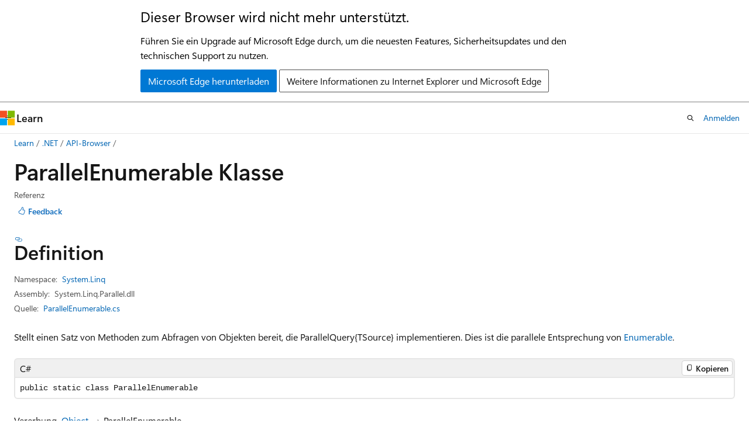

--- FILE ---
content_type: text/html
request_url: https://learn.microsoft.com/de-de/dotnet/api/system.linq.parallelenumerable?view=net-8.0
body_size: 180652
content:
 <!DOCTYPE html>
		<html
			class="layout layout-holy-grail   show-table-of-contents reference show-breadcrumb default-focus"
			lang="de-de"
			dir="ltr"
			data-authenticated="false"
			data-auth-status-determined="false"
			data-target="docs"
			x-ms-format-detection="none"
		>
			
		<head>
			<title>ParallelEnumerable Klasse (System.Linq) | Microsoft Learn</title>
			<meta charset="utf-8" />
			<meta name="viewport" content="width=device-width, initial-scale=1.0" />
			<meta name="color-scheme" content="light dark" />

			<meta name="description" content="Stellt einen Satz von Methoden zum Abfragen von Objekten bereit, die ParallelQuery{TSource} implementieren. Dies ist die parallele Entsprechung von Enumerable. " />
			<link rel="canonical" href="https://learn.microsoft.com/de-de/dotnet/api/system.linq.parallelenumerable?view=net-8.0" /> 

			<!-- Non-customizable open graph and sharing-related metadata -->
			<meta name="twitter:card" content="summary_large_image" />
			<meta name="twitter:site" content="@MicrosoftLearn" />
			<meta property="og:type" content="website" />
			<meta property="og:image:alt" content="Microsoft Learn" />
			<meta property="og:image" content="https://learn.microsoft.com/en-us/media/open-graph-image.png" />
			<!-- Page specific open graph and sharing-related metadata -->
			<meta property="og:title" content="ParallelEnumerable Klasse (System.Linq)" />
			<meta property="og:url" content="https://learn.microsoft.com/de-de/dotnet/api/system.linq.parallelenumerable?view=net-8.0" />
			<meta property="og:description" content="Stellt einen Satz von Methoden zum Abfragen von Objekten bereit, die ParallelQuery{TSource} implementieren. Dies ist die parallele Entsprechung von Enumerable. " />
			<meta name="platform_id" content="377bfc67-d237-e8ae-6e7d-e74b8787920e" /> <meta name="scope" content=".NET" />
			<meta name="locale" content="de-de" />
			 <meta name="adobe-target" content="true" /> 
			<meta name="uhfHeaderId" content="MSDocsHeader-DotNet" />

			<meta name="page_type" content="dotnet" />

			<!--page specific meta tags-->
			

			<!-- custom meta tags -->
			
		<meta name="monikers" content="dotnet-uwp-10.0" />
	
		<meta name="monikers" content="netcore-1.0" />
	
		<meta name="monikers" content="netcore-1.1" />
	
		<meta name="monikers" content="netstandard-2.0" />
	
		<meta name="monikers" content="netcore-2.0" />
	
		<meta name="monikers" content="netcore-2.1" />
	
		<meta name="monikers" content="netstandard-2.1" />
	
		<meta name="monikers" content="netcore-2.2" />
	
		<meta name="monikers" content="netcore-3.0" />
	
		<meta name="monikers" content="netframework-4.0" />
	
		<meta name="monikers" content="netframework-4.5" />
	
		<meta name="monikers" content="netframework-4.5.1" />
	
		<meta name="monikers" content="netframework-4.5.2" />
	
		<meta name="monikers" content="netframework-4.6" />
	
		<meta name="monikers" content="netframework-4.6.1" />
	
		<meta name="monikers" content="netframework-4.6.2" />
	
		<meta name="monikers" content="netframework-4.7" />
	
		<meta name="monikers" content="netframework-4.7.1" />
	
		<meta name="monikers" content="netframework-4.7.2" />
	
		<meta name="monikers" content="netframework-4.8" />
	
		<meta name="monikers" content="netframework-4.8.1" />
	
		<meta name="monikers" content="netcore-3.1" />
	
		<meta name="monikers" content="net-5.0" />
	
		<meta name="monikers" content="net-6.0" />
	
		<meta name="monikers" content="net-7.0" />
	
		<meta name="monikers" content="net-8.0" />
	
		<meta name="monikers" content="net-9.0" />
	
		<meta name="namespace" content="System.Linq" />
	
		<meta name="schema" content="NetType" />
	
		<meta name="uid" content="System.Linq.ParallelEnumerable" />
	
		<meta name="ms.translationtype" content="MT" />
	
		<meta name="ms.contentlocale" content="de-de" />
	
		<meta name="loc_version" content="2024-04-16T21:38:08.5123544Z" />
	
		<meta name="loc_source_id" content="Github-111510915#live" />
	
		<meta name="loc_file_id" content="Github-111510915.live.VS.dotnet-api-docs.xml/System.Linq/ParallelEnumerable.xml.c4aa3485647abff876a3fa43ab1fd007" />
	
		<meta name="APILocation" content="System.Linq.Parallel.dll" />
	
		<meta name="APILocation" content="System.Core.dll" />
	
		<meta name="APILocation" content="netstandard.dll" />
	
		<meta name="APIName" content="System.Linq.ParallelEnumerable" />
	
		<meta name="APIType" content="Assembly" />
	
		<meta name="apiPlatform" content="dotnet" />
	
		<meta name="author" content="dotnet-bot" />
	
		<meta name="breadcrumb_path" content="/dotnet/breadcrumb/toc.json" />
	
		<meta name="default_moniker" content="net-8.0" />
	
		<meta name="depot_name" content="VS.dotnet-api-docs" />
	
		<meta name="document_id" content="6a9f9e70-dc28-83fe-1d48-6a5092bee1b0" />
	
		<meta name="document_version_independent_id" content="4f0847fb-755a-f725-805d-7fdf77a7ac2f" />
	
		<meta name="feedback_help_link_type" content="get-help-at-qna" />
	
		<meta name="feedback_help_link_url" content="https://learn.microsoft.com/answers/tags/97/dotnet" />
	
		<meta name="feedback_product_url" content="https://aka.ms/feedback/report?space=61" />
	
		<meta name="feedback_system" content="OpenSource" />
	
		<meta name="git_commit_id" content="f7b1be9b0a241b8d3ddafbb97616751415ded9dd" />
	
		<meta name="gitcommit" content="https://github.com/dotnet/dotnet-api-docs/blob/f7b1be9b0a241b8d3ddafbb97616751415ded9dd/xml/System.Linq/ParallelEnumerable.xml" />
	
		<meta name="ms.author" content="dotnetcontent" />
	
		<meta name="ms.date" content="2023-05-16T00:00:00Z" />
	
		<meta name="ms.service" content="dotnet-api" />
	
		<meta name="ms.subservice" content="system.linq" />
	
		<meta name="ms.topic" content="reference" />
	
		<meta name="original_content_git_url" content="https://github.com/dotnet/dotnet-api-docs/blob/live/xml/System.Linq/ParallelEnumerable.xml" />
	
		<meta name="products" content="https://authoring-docs-microsoft.poolparty.biz/devrel/7696cda6-0510-47f6-8302-71bb5d2e28cf" />
	
		<meta name="recommendations" content="true" />
	
		<meta name="site_name" content="Docs" />
	
		<meta name="TopicType" content="apiref" />
	
		<meta name="updated_at" content="2025-02-09T06:05:00Z" />
	
		<meta name="page_kind" content="class" />
	
		<meta name="ms.assetid" content="System.Linq.ParallelEnumerable" />
	
		<meta name="toc_rel" content="_splitted/system.linq/toc.json" />
	
		<meta name="search.mshattr.devlang" content="csharp vb fsharp cpp" />
	
		<meta name="asset_id" content="api/system.linq.parallelenumerable" />
	
		<meta name="item_type" content="Content" />
	
		<meta name="github_feedback_content_git_url" content="https://github.com/dotnet/dotnet-api-docs/blob/main/xml/System.Linq/ParallelEnumerable.xml" />
	 
		<meta name="cmProducts" content="https://authoring-docs-microsoft.poolparty.biz/devrel/7696cda6-0510-47f6-8302-71bb5d2e28cf" data-source="generated" />
	
		<meta name="spProducts" content="https://authoring-docs-microsoft.poolparty.biz/devrel/69c76c32-967e-4c65-b89a-74cc527db725" data-source="generated" />
	

			<!-- assets and js globals -->
			
			<link rel="stylesheet" href="/static/assets/0.4.03301.7415-7dd881c1/styles/site-ltr.css" />
			
			<link rel="preconnect" href="//mscom.demdex.net" crossorigin />
						<link rel="dns-prefetch" href="//target.microsoft.com" />
						<link rel="dns-prefetch" href="//microsoftmscompoc.tt.omtrdc.net" />
						<link
							rel="preload"
							as="script"
							href="/static/third-party/adobe-target/at-js/2.9.0/at.js"
							integrity="sha384-l4AKhsU8cUWSht4SaJU5JWcHEWh1m4UTqL08s6b/hqBLAeIDxTNl+AMSxTLx6YMI"
							crossorigin="anonymous"
							id="adobe-target-script"
							type="application/javascript"
						/>
			<script src="https://wcpstatic.microsoft.com/mscc/lib/v2/wcp-consent.js"></script>
			<script src="https://js.monitor.azure.com/scripts/c/ms.jsll-4.min.js"></script>
			<script src="/_themes/docs.theme/master/de-de/_themes/global/deprecation.js"></script>

			<!-- msdocs global object -->
			<script id="msdocs-script">
		var msDocs = {
  "environment": {
    "accessLevel": "online",
    "azurePortalHostname": "portal.azure.com",
    "reviewFeatures": false,
    "supportLevel": "production",
    "systemContent": true,
    "siteName": "learn",
    "legacyHosting": false
  },
  "data": {
    "contentLocale": "de-de",
    "contentDir": "ltr",
    "userLocale": "de-de",
    "userDir": "ltr",
    "pageTemplate": "Reference",
    "brand": "",
    "context": {},
    "standardFeedback": false,
    "showFeedbackReport": false,
    "feedbackHelpLinkType": "get-help-at-qna",
    "feedbackHelpLinkUrl": "https://learn.microsoft.com/answers/tags/97/dotnet",
    "feedbackSystem": "OpenSource",
    "feedbackGitHubRepo": "dotnet/dotnet-api-docs",
    "feedbackProductUrl": "https://aka.ms/feedback/report?space=61",
    "extendBreadcrumb": false,
    "isEditDisplayable": false,
    "isPrivateUnauthorized": false,
    "hideViewSource": false,
    "isPermissioned": false,
    "hasRecommendations": false,
    "contributors": [
      {
        "name": "gewarren",
        "url": "https://github.com/gewarren"
      },
      {
        "name": "carlossanlop",
        "url": "https://github.com/carlossanlop"
      },
      {
        "name": "live1206",
        "url": "https://github.com/live1206"
      },
      {
        "name": "BillWagner",
        "url": "https://github.com/BillWagner"
      },
      {
        "name": "mairaw",
        "url": "https://github.com/mairaw"
      },
      {
        "name": "stephentoub",
        "url": "https://github.com/stephentoub"
      },
      {
        "name": "VSC-Service-Account",
        "url": "https://github.com/VSC-Service-Account"
      },
      {
        "name": "Youssef1313",
        "url": "https://github.com/Youssef1313"
      },
      {
        "name": "nschonni",
        "url": "https://github.com/nschonni"
      },
      {
        "name": "yishengjin1413",
        "url": "https://github.com/yishengjin1413"
      },
      {
        "name": "dend",
        "url": "https://github.com/dend"
      },
      {
        "name": "TianqiZhang",
        "url": "https://github.com/TianqiZhang"
      }
    ],
    "defaultDevLang": "csharp",
    "openSourceFeedbackIssueUrl": "https://github.com/dotnet/dotnet-api-docs/issues/new",
    "openSourceFeedbackIssueTitle": ""
  },
  "functions": {}
};;
	</script>

			<!-- base scripts, msdocs global should be before this -->
			<script src="/static/assets/0.4.03301.7415-7dd881c1/scripts/de-de/index-docs.js"></script>
			

			<!-- json-ld -->
			
		</head>
	
			<body
				id="body"
				data-bi-name="body"
				class="layout-body "
				lang="de-de"
				dir="ltr"
			>
				<header class="layout-body-header">
		<div class="header-holder has-default-focus">
			
		<a
			href="#main"
			
			style="z-index: 1070"
			class="outline-color-text visually-hidden-until-focused position-fixed inner-focus focus-visible top-0 left-0 right-0 padding-xs text-align-center background-color-body"
			
		>
			Zu Hauptinhalt wechseln
		</a>
	
		<a
			href="#side-doc-outline"
			
			style="z-index: 1070"
			class="outline-color-text visually-hidden-until-focused position-fixed inner-focus focus-visible top-0 left-0 right-0 padding-xs text-align-center background-color-body"
			
		>
			Zur Seitennavigation springen
		</a>
	
		<a
			href="#"
			data-skip-to-ask-learn
			style="z-index: 1070"
			class="outline-color-text visually-hidden-until-focused position-fixed inner-focus focus-visible top-0 left-0 right-0 padding-xs text-align-center background-color-body"
			hidden
		>
			Zur Ask Learn-Chaterfahrung wechseln
		</a>
	

			<div hidden id="cookie-consent-holder" data-test-id="cookie-consent-container"></div>
			<!-- Unsupported browser warning -->
			<div
				id="unsupported-browser"
				style="background-color: white; color: black; padding: 16px; border-bottom: 1px solid grey;"
				hidden
			>
				<div style="max-width: 800px; margin: 0 auto;">
					<p style="font-size: 24px">Dieser Browser wird nicht mehr unterstützt.</p>
					<p style="font-size: 16px; margin-top: 16px;">
						Führen Sie ein Upgrade auf Microsoft Edge durch, um die neuesten Features, Sicherheitsupdates und den technischen Support zu nutzen.
					</p>
					<div style="margin-top: 12px;">
						<a
							href="https://go.microsoft.com/fwlink/p/?LinkID=2092881 "
							style="background-color: #0078d4; border: 1px solid #0078d4; color: white; padding: 6px 12px; border-radius: 2px; display: inline-block;"
						>
							Microsoft Edge herunterladen
						</a>
						<a
							href="https://learn.microsoft.com/en-us/lifecycle/faq/internet-explorer-microsoft-edge"
							style="background-color: white; padding: 6px 12px; border: 1px solid #505050; color: #171717; border-radius: 2px; display: inline-block;"
						>
							Weitere Informationen zu Internet Explorer und Microsoft Edge
						</a>
					</div>
				</div>
			</div>
			<!-- site header -->
			<header
				id="ms--site-header"
				data-test-id="site-header-wrapper"
				role="banner"
				itemscope="itemscope"
				itemtype="http://schema.org/Organization"
			>
				<div
					id="ms--mobile-nav"
					class="site-header display-none-tablet padding-inline-none gap-none"
					data-bi-name="mobile-header"
					data-test-id="mobile-header"
				></div>
				<div
					id="ms--primary-nav"
					class="site-header display-none display-flex-tablet"
					data-bi-name="L1-header"
					data-test-id="primary-header"
				></div>
				<div
					id="ms--secondary-nav"
					class="site-header display-none display-flex-tablet"
					data-bi-name="L2-header"
					data-test-id="secondary-header"
					
				></div>
			</header>
			
		<!-- banner -->
		<div data-banner>
			<div id="disclaimer-holder"></div>
			
		</div>
		<!-- banner end -->
	
		</div>
	</header>
				 <section
					id="layout-body-menu"
					class="layout-body-menu display-flex"
					data-bi-name="menu"
			  >
					
		<div
			id="left-container"
			class="left-container display-none display-block-tablet padding-inline-sm padding-bottom-sm width-full"
			data-toc-container="true"
		>
			<!-- Regular TOC content (default) -->
			<div id="ms--toc-content" class="height-full">
				<nav
					id="affixed-left-container"
					class="margin-top-sm-tablet position-sticky display-flex flex-direction-column"
					aria-label="Primär"
					data-bi-name="left-toc"
					role="navigation"
				></nav>
			</div>
			<!-- Collapsible TOC content (hidden by default) -->
			<div id="ms--toc-content-collapsible" class="height-full" hidden>
				<nav
					id="affixed-left-container"
					class="margin-top-sm-tablet position-sticky display-flex flex-direction-column"
					aria-label="Primär"
					data-bi-name="left-toc"
					role="navigation"
				>
					<div
						id="ms--collapsible-toc-header"
						class="display-flex justify-content-flex-end margin-bottom-xxs"
					>
						<button
							type="button"
							class="button button-clear inner-focus"
							data-collapsible-toc-toggle
							aria-expanded="true"
							aria-controls="ms--collapsible-toc-content"
							aria-label="Inhaltsverzeichnis"
						>
							<span class="icon font-size-h4" aria-hidden="true">
								<span class="docon docon-panel-left-contract"></span>
							</span>
						</button>
					</div>
				</nav>
			</div>
		</div>
	
			  </section>

				<main
					id="main"
					role="main"
					class="layout-body-main "
					data-bi-name="content"
					lang="de-de"
					dir="ltr"
				>
					
			<div
		id="ms--content-header"
		class="content-header default-focus border-bottom-none"
		data-bi-name="content-header"
	>
		<div class="content-header-controls margin-xxs margin-inline-sm-tablet">
			<button
				type="button"
				class="contents-button button button-sm margin-right-xxs"
				data-bi-name="contents-expand"
				aria-haspopup="true"
				data-contents-button
			>
				<span class="icon" aria-hidden="true"><span class="docon docon-menu"></span></span>
				<span class="contents-expand-title"> Inhaltsverzeichnis </span>
			</button>
			<button
				type="button"
				class="ap-collapse-behavior ap-expanded button button-sm"
				data-bi-name="ap-collapse"
				aria-controls="action-panel"
			>
				<span class="icon" aria-hidden="true"><span class="docon docon-exit-mode"></span></span>
				<span>Editormodus beenden</span>
			</button>
		</div>
	</div>
			<div data-main-column class="padding-sm padding-top-none padding-top-sm-tablet">
				<div>
					
		<div id="article-header" class="background-color-body margin-bottom-xs display-none-print">
			<div class="display-flex align-items-center justify-content-space-between">
				
		<details
			id="article-header-breadcrumbs-overflow-popover"
			class="popover"
			data-for="article-header-breadcrumbs"
		>
			<summary
				class="button button-clear button-primary button-sm inner-focus"
				aria-label="Alle Breadcrumbs"
			>
				<span class="icon">
					<span class="docon docon-more"></span>
				</span>
			</summary>
			<div id="article-header-breadcrumbs-overflow" class="popover-content padding-none"></div>
		</details>

		<bread-crumbs
			id="article-header-breadcrumbs"
			role="group"
			aria-label="Breadcrumbs"
			data-test-id="article-header-breadcrumbs"
			class="overflow-hidden flex-grow-1 margin-right-sm margin-right-md-tablet margin-right-lg-desktop margin-left-negative-xxs padding-left-xxs"
		></bread-crumbs>
	 
		<div
			id="article-header-page-actions"
			class="opacity-none margin-left-auto display-flex flex-wrap-no-wrap align-items-stretch"
		>
			
		<button
			class="button button-sm border-none inner-focus display-none-tablet flex-shrink-0 "
			data-bi-name="ask-learn-assistant-entry"
			data-test-id="ask-learn-assistant-modal-entry-mobile"
			data-ask-learn-modal-entry
			
			type="button"
			style="min-width: max-content;"
			aria-expanded="false"
			aria-label="Learn fragen"
			hidden
		>
			<span class="icon font-size-lg" aria-hidden="true">
				<span class="docon docon-chat-sparkle-fill gradient-ask-learn-logo"></span>
			</span>
		</button>
		<button
			class="button button-sm display-none display-inline-flex-tablet display-none-desktop flex-shrink-0 margin-right-xxs border-color-ask-learn "
			data-bi-name="ask-learn-assistant-entry"
			
			data-test-id="ask-learn-assistant-modal-entry-tablet"
			data-ask-learn-modal-entry
			type="button"
			style="min-width: max-content;"
			aria-expanded="false"
			hidden
		>
			<span class="icon font-size-lg" aria-hidden="true">
				<span class="docon docon-chat-sparkle-fill gradient-ask-learn-logo"></span>
			</span>
			<span>Learn fragen</span>
		</button>
		<button
			class="button button-sm display-none flex-shrink-0 display-inline-flex-desktop margin-right-xxs border-color-ask-learn "
			data-bi-name="ask-learn-assistant-entry"
			
			data-test-id="ask-learn-assistant-flyout-entry"
			data-ask-learn-flyout-entry
			data-flyout-button="toggle"
			type="button"
			style="min-width: max-content;"
			aria-expanded="false"
			aria-controls="ask-learn-flyout"
			hidden
		>
			<span class="icon font-size-lg" aria-hidden="true">
				<span class="docon docon-chat-sparkle-fill gradient-ask-learn-logo"></span>
			</span>
			<span>Learn fragen</span>
		</button>
	 
		<button
			type="button"
			id="ms--focus-mode-button"
			data-focus-mode
			data-bi-name="focus-mode-entry"
			class="button button-sm flex-shrink-0 margin-right-xxs display-none display-inline-flex-desktop"
		>
			<span class="icon font-size-lg" aria-hidden="true">
				<span class="docon docon-glasses"></span>
			</span>
			<span>Fokusmodus</span>
		</button>
	 
		<div class="language dropdown display-flex align-items-center">
			<button
				type="button"
				class="dropdown-trigger button button-clear button-sm button-primary"
				aria-expanded="false"
				title="Sprache"
				data-bi-name="language"
			>
				<span class="lang-title align-self-flex-start" dir="ltr">Sprache</span>
				<span class="icon" aria-hidden="true">
					<span class="docon docon-chevron-down-light expanded-indicator"></span>
				</span>
			</button>
			<div class="language-selector dropdown-menu padding-xxs">
				<ul data-bi-name="language-links" dir="ltr">
					
			<li>
				<button
					type="button"
					class="button button-clear button-sm button-block"
					data-bi-name="lang-csharp"
					aria-pressed="false"
				>
					csharp
				</button>
			</li>
		
			<li>
				<button
					type="button"
					class="button button-clear button-sm button-block"
					data-bi-name="lang-vb"
					aria-pressed="false"
				>
					vb
				</button>
			</li>
		
			<li>
				<button
					type="button"
					class="button button-clear button-sm button-block"
					data-bi-name="lang-fsharp"
					aria-pressed="false"
				>
					fsharp
				</button>
			</li>
		
			<li>
				<button
					type="button"
					class="button button-clear button-sm button-block"
					data-bi-name="lang-cpp"
					aria-pressed="false"
				>
					cpp
				</button>
			</li>
		
				</ul>
			</div>
		</div>
	

			<details class="popover popover-right" id="article-header-page-actions-overflow">
				<summary
					class="justify-content-flex-start button button-clear button-sm button-primary inner-focus"
					aria-label="Weitere Aktionen"
					title="Weitere Aktionen"
				>
					<span class="icon" aria-hidden="true">
						<span class="docon docon-more-vertical"></span>
					</span>
				</summary>
				<div class="popover-content">
					
		<button
			data-page-action-item="overflow-mobile"
			type="button"
			class="button-block button-sm inner-focus button button-clear display-none-tablet justify-content-flex-start text-align-left"
			data-bi-name="contents-expand"
			data-contents-button
			data-popover-close
		>
			<span class="icon">
				<span class="docon docon-editor-list-bullet" aria-hidden="true"></span>
			</span>
			<span class="contents-expand-title">Inhaltsverzeichnis</span>
		</button>
	 
		<a
			id="lang-link-overflow"
			class="button-sm inner-focus button button-clear button-block justify-content-flex-start text-align-left"
			data-bi-name="language-toggle"
			data-page-action-item="overflow-all"
			data-check-hidden="true"
			data-read-in-link
			href="#"
			hidden
		>
			<span class="icon" aria-hidden="true" data-read-in-link-icon>
				<span class="docon docon-locale-globe"></span>
			</span>
			<span data-read-in-link-text>Auf Englisch lesen</span>
		</a>
	 
		<button
			type="button"
			class="collection button button-clear button-sm button-block justify-content-flex-start text-align-left inner-focus"
			data-list-type="collection"
			data-bi-name="collection"
			data-page-action-item="overflow-all"
			data-check-hidden="true"
			data-popover-close
		>
			<span class="icon" aria-hidden="true">
				<span class="docon docon-circle-addition"></span>
			</span>
			<span class="collection-status">Hinzufügen</span>
		</button>
	
					
		<button
			type="button"
			class="collection button button-block button-clear button-sm justify-content-flex-start text-align-left inner-focus"
			data-list-type="plan"
			data-bi-name="plan"
			data-page-action-item="overflow-all"
			data-check-hidden="true"
			data-popover-close
			hidden
		>
			<span class="icon" aria-hidden="true">
				<span class="docon docon-circle-addition"></span>
			</span>
			<span class="plan-status">Zu Plan hinzufügen</span>
		</button>
	  
					
		<hr class="margin-block-xxs" />
		<h4 class="font-size-sm padding-left-xxs">Freigeben über</h4>
		
					<a
						class="button button-clear button-sm inner-focus button-block justify-content-flex-start text-align-left text-decoration-none share-facebook"
						data-bi-name="facebook"
						data-page-action-item="overflow-all"
						href="#"
					>
						<span class="icon color-primary" aria-hidden="true">
							<span class="docon docon-facebook-share"></span>
						</span>
						<span>Facebook</span>
					</a>

					<a
						href="#"
						class="button button-clear button-sm inner-focus button-block justify-content-flex-start text-align-left text-decoration-none share-twitter"
						data-bi-name="twitter"
						data-page-action-item="overflow-all"
					>
						<span class="icon color-text" aria-hidden="true">
							<span class="docon docon-xlogo-share"></span>
						</span>
						<span>x.com</span>
					</a>

					<a
						href="#"
						class="button button-clear button-sm inner-focus button-block justify-content-flex-start text-align-left text-decoration-none share-linkedin"
						data-bi-name="linkedin"
						data-page-action-item="overflow-all"
					>
						<span class="icon color-primary" aria-hidden="true">
							<span class="docon docon-linked-in-logo"></span>
						</span>
						<span>LinkedIn</span>
					</a>
					<a
						href="#"
						class="button button-clear button-sm inner-focus button-block justify-content-flex-start text-align-left text-decoration-none share-email"
						data-bi-name="email"
						data-page-action-item="overflow-all"
					>
						<span class="icon color-primary" aria-hidden="true">
							<span class="docon docon-mail-message"></span>
						</span>
						<span>E-Mail</span>
					</a>
			  
	 
		<hr class="margin-block-xxs" />
		<button
			class="button button-block button-clear button-sm justify-content-flex-start text-align-left inner-focus"
			type="button"
			data-bi-name="print"
			data-page-action-item="overflow-all"
			data-popover-close
			data-print-page
			data-check-hidden="true"
		>
			<span class="icon color-primary" aria-hidden="true">
				<span class="docon docon-print"></span>
			</span>
			<span>Drucken</span>
		</button>
	
				</div>
			</details>
		</div>
	
			</div>
		</div>
	  
		<!-- privateUnauthorizedTemplate is hidden by default -->
		<div unauthorized-private-section data-bi-name="permission-content-unauthorized-private" hidden>
			<hr class="hr margin-top-xs margin-bottom-sm" />
			<div class="notification notification-info">
				<div class="notification-content">
					<p class="margin-top-none notification-title">
						<span class="icon">
							<span class="docon docon-exclamation-circle-solid" aria-hidden="true"></span>
						</span>
						<span>Hinweis</span>
					</p>
					<p class="margin-top-none authentication-determined not-authenticated">
						Für den Zugriff auf diese Seite ist eine Autorisierung erforderlich. Sie können versuchen, <a class="docs-sign-in" href="#" data-bi-name="permission-content-sign-in">sich anzumelden</a> oder das <a  class="docs-change-directory" data-bi-name="permisson-content-change-directory">Verzeichnis zu wechseln</a>.
					</p>
					<p class="margin-top-none authentication-determined authenticated">
						Für den Zugriff auf diese Seite ist eine Autorisierung erforderlich. Sie können versuchen, das <a class="docs-change-directory" data-bi-name="permisson-content-change-directory">Verzeichnis zu wechseln</a>.
					</p>
				</div>
			</div>
		</div>
	
					<div class="content"></div>
					 
		<div data-id="ai-summary" hidden>
			<div id="ms--ai-summary-cta" class="margin-top-xs display-flex align-items-center">
				<span class="icon" aria-hidden="true">
					<span class="docon docon-sparkle-fill gradient-text-vivid"></span>
				</span>
				<button
					id="ms--ai-summary"
					type="button"
					class="tag tag-sm tag-suggestion margin-left-xxs"
					data-test-id="ai-summary-cta"
					data-bi-name="ai-summary-cta"
					data-an="ai-summary"
				>
					<span class="ai-summary-cta-text">
						Diesen Artikel für mich zusammenfassen
					</span>
				</button>
			</div>
			<!-- Slot where the client will render the summary card after the user clicks the CTA -->
			<div id="ms--ai-summary-header" class="margin-top-xs"></div>
		</div>
	 
					<div class="content"><h1>Parallel<wbr>Enumerable Klasse</h1>

<div class="display-flex-tablet justify-content-space-between-tablet">
	<ul class="metadata page-metadata align-items-center" data-bi-name="page info">
		<li>Referenz</li>
	</ul>
<div id="user-feedback" class="margin-block-xxs display-none-print" data-hide-on-archived="">
	<button id="user-feedback-button" data-test-id="conceptual-feedback-button" class="button button-sm button-clear button-primary" type="button" data-bi-name="user-feedback-button" data-user-feedback-button="">
		<span class="icon" aria-hidden="true">
			<span class="docon docon-like"></span>
		</span>
		<span>Feedback</span>
	</button>
</div>
</div>

<nav id="center-doc-outline" class="doc-outline is-hidden-desktop display-none-print margin-bottom-sm" data-bi-name="intopic toc" aria-label="">
  <h2 class="title is-6 margin-block-xs"></h2>
</nav>
<h2 id="definition">Definition</h2>

<div class="metadata">
		<dl class="attributeList">
			<dt>Namespace:</dt>
			<dd>
				<span class="break-text"> <a class="xref" href="system.linq?view=net-8.0" data-linktype="relative-path">System.Linq</a> </span>
			</dd>
		</dl>


		<dl class="attributeList" data-moniker=" dotnet-uwp-10.0 net-5.0 net-6.0 net-7.0 net-8.0 net-9.0 netcore-1.0 netcore-1.1 netcore-2.0 netcore-2.1 netcore-2.2 netcore-3.0 netcore-3.1 ">
			<dt>Assembly:</dt><dd>System.Linq.Parallel.dll</dd>
		</dl>
		<dl class="attributeList" data-moniker=" netframework-4.0 netframework-4.5 netframework-4.5.1 netframework-4.5.2 netframework-4.6 netframework-4.6.1 netframework-4.6.2 netframework-4.7 netframework-4.7.1 netframework-4.7.2 netframework-4.8 netframework-4.8.1 ">
			<dt>Assembly:</dt><dd>System.Core.dll</dd>
		</dl>
		<dl class="attributeList" data-moniker=" netstandard-2.0 netstandard-2.1 ">
			<dt>Assembly:</dt><dd>netstandard.dll</dd>
		</dl>



	<dl class="attributeList" data-moniker=" net-7.0 ">
		<dt>Quelle:</dt><dd><a href="https://github.com/dotnet/runtime/blob/d099f075e45d2aa6007a22b71b45a08758559f80/src/libraries/System.Linq.Parallel/src/System/Linq/ParallelEnumerable.cs" data-linktype="external">ParallelEnumerable.cs</a></dd>
	</dl>
	<dl class="attributeList" data-moniker=" net-8.0 ">
		<dt>Quelle:</dt><dd><a href="https://github.com/dotnet/runtime/blob/5535e31a712343a63f5d7d796cd874e563e5ac14/src/libraries/System.Linq.Parallel/src/System/Linq/ParallelEnumerable.cs" data-linktype="external">ParallelEnumerable.cs</a></dd>
	</dl>
	<dl class="attributeList" data-moniker=" net-9.0 ">
		<dt>Quelle:</dt><dd><a href="https://github.com/dotnet/runtime/blob/1d1bf92fcf43aa6981804dc53c5174445069c9e4/src/libraries/System.Linq.Parallel/src/System/Linq/ParallelEnumerable.cs" data-linktype="external">ParallelEnumerable.cs</a></dd>
	</dl>
</div><div class="alert is-primary is-hidden moniker-display-boilerplate">
    <p class="alert-title">
      <span class="docon docon-status-info-outline" aria-hidden="true"></span> Wichtig
    </p>
    <p>Einige Informationen beziehen sich auf Vorabversionen, die vor dem Release ggf. grundlegend überarbeitet werden. Microsoft übernimmt hinsichtlich der hier bereitgestellten Informationen keine Gewährleistungen, seien sie ausdrücklich oder konkludent.</p>
</div>
	<div class="summaryHolder">
		<div class="summary clearFix has-text-wrap">
			<p>Stellt einen Satz von Methoden zum Abfragen von Objekten bereit, die ParallelQuery{TSource} implementieren. Dies ist die parallele Entsprechung von <a class="no-loc" href="system.linq.enumerable?view=net-8.0" data-linktype="relative-path">Enumerable</a>.</p>

		</div>
	</div>

	<pre class="wrap" data-moniker=" dotnet-uwp-10.0 net-5.0 net-6.0 net-7.0 net-8.0 net-9.0 netcore-1.0 netcore-1.1 netcore-2.0 netcore-2.1 netcore-2.2 netcore-3.0 netcore-3.1 netframework-4.0 netframework-4.5 netframework-4.5.1 netframework-4.5.2 netframework-4.6 netframework-4.6.1 netframework-4.6.2 netframework-4.7 netframework-4.7.1 netframework-4.7.2 netframework-4.8 netframework-4.8.1 netstandard-2.0 netstandard-2.1 "><code class="cpp lang-cpp" dir="ltr">public ref class ParallelEnumerable abstract sealed</code></pre>
	<pre class="wrap" data-moniker=" dotnet-uwp-10.0 net-5.0 net-6.0 net-7.0 net-8.0 net-9.0 netcore-1.0 netcore-1.1 netcore-2.0 netcore-2.1 netcore-2.2 netcore-3.0 netcore-3.1 netframework-4.0 netframework-4.5 netframework-4.5.1 netframework-4.5.2 netframework-4.6 netframework-4.6.1 netframework-4.6.2 netframework-4.7 netframework-4.7.1 netframework-4.7.2 netframework-4.8 netframework-4.8.1 netstandard-2.0 netstandard-2.1 "><code class="csharp lang-csharp" dir="ltr">public static class ParallelEnumerable</code></pre>
	<pre class="wrap" data-moniker=" dotnet-uwp-10.0 net-5.0 net-6.0 net-7.0 net-8.0 net-9.0 netcore-1.0 netcore-1.1 netcore-2.0 netcore-2.1 netcore-2.2 netcore-3.0 netcore-3.1 netframework-4.0 netframework-4.5 netframework-4.5.1 netframework-4.5.2 netframework-4.6 netframework-4.6.1 netframework-4.6.2 netframework-4.7 netframework-4.7.1 netframework-4.7.2 netframework-4.8 netframework-4.8.1 netstandard-2.0 netstandard-2.1 "><code class="fsharp lang-fsharp" dir="ltr">type ParallelEnumerable = class</code></pre>
	<pre class="wrap" data-moniker=" dotnet-uwp-10.0 net-5.0 net-6.0 net-7.0 net-8.0 net-9.0 netcore-1.0 netcore-1.1 netcore-2.0 netcore-2.1 netcore-2.2 netcore-3.0 netcore-3.1 netframework-4.0 netframework-4.5 netframework-4.5.1 netframework-4.5.2 netframework-4.6 netframework-4.6.1 netframework-4.6.2 netframework-4.7 netframework-4.7.1 netframework-4.7.2 netframework-4.8 netframework-4.8.1 netstandard-2.0 netstandard-2.1 "><code class="vb lang-vb" dir="ltr">Public Module ParallelEnumerable</code></pre>
		<dl class="attributeList stack">
			<dt>Vererbung</dt>
			<dd>
				<div class="pdlHolder">
							<div class="pdl"><a href="system.object?view=net-8.0" data-linktype="relative-path">Object</a></div> 
					 <span>ParallelEnumerable</span> 
				</div>
			</dd>
		</dl>







	<h2 id="methods">
		Methoden
	</h2>
	<table class="table">
        	<tbody><tr>
	<td>
	<span class="break-text">
		<a class="xref" href="system.linq.parallelenumerable.aggregate?view=net-8.0#system-linq-parallelenumerable-aggregate-3(system-linq-parallelquery((-0))-system-func((-1))-system-func((-1-0-1))-system-func((-1-1-1))-system-func((-1-2)))" data-linktype="relative-path">Aggregate&lt;TSource,TAccumulate,TResult&gt;(ParallelQuery&lt;TSource&gt;,
 Func&lt;TAccumulate&gt;, Func&lt;TAccumulate,TSource,TAccumulate&gt;, Func&lt;TAccumulate,
TAccumulate,TAccumulate&gt;, Func&lt;TAccumulate,TResult&gt;)</a>
	</span>
</td>
	<td class="has-text-wrap">
		<p>Wendet parallel eine Akkumulatorfunktion auf eine Sequenz an. Diese Überladung ist in der sequenziellen Implementierung nicht verfügbar.</p>

	</td>

        	</tr>
        	<tr>
	<td>
	<span class="break-text">
		<a class="xref" href="system.linq.parallelenumerable.aggregate?view=net-8.0#system-linq-parallelenumerable-aggregate-3(system-linq-parallelquery((-0))-1-system-func((-1-0-1))-system-func((-1-1-1))-system-func((-1-2)))" data-linktype="relative-path">Aggregate&lt;TSource,TAccumulate,TResult&gt;(ParallelQuery&lt;TSource&gt;,
 TAccumulate, Func&lt;TAccumulate,TSource,TAccumulate&gt;, Func&lt;TAccumulate,
TAccumulate,TAccumulate&gt;, Func&lt;TAccumulate,TResult&gt;)</a>
	</span>
</td>
	<td class="has-text-wrap">
		<p>Wendet parallel eine Akkumulatorfunktion auf eine Sequenz an. Diese Überladung ist in der sequenziellen Implementierung nicht verfügbar.</p>

	</td>

        	</tr>
        	<tr>
	<td>
	<span class="break-text">
		<a class="xref" href="system.linq.parallelenumerable.aggregate?view=net-8.0#system-linq-parallelenumerable-aggregate-3(system-linq-parallelquery((-0))-1-system-func((-1-0-1))-system-func((-1-2)))" data-linktype="relative-path">Aggregate&lt;TSource,TAccumulate,TResult&gt;(ParallelQuery&lt;TSource&gt;, TAccumulate, Func&lt;TAccumulate,TSource,TAccumulate&gt;, Func&lt;TAccumulate,TResult&gt;)</a>
	</span>
</td>
	<td class="has-text-wrap">
		<p>Wendet parallel eine Akkumulatorfunktion auf eine Sequenz an. Der angegebene Startwert wird als erster Akkumulatorwert verwendet, und der Ergebniswert wird mit der angegebenen Funktion ausgewählt.</p>

	</td>

        	</tr>
        	<tr>
	<td>
	<span class="break-text">
		<a class="xref" href="system.linq.parallelenumerable.aggregate?view=net-8.0#system-linq-parallelenumerable-aggregate-2(system-linq-parallelquery((-0))-1-system-func((-1-0-1)))" data-linktype="relative-path">Aggregate&lt;TSource,TAccumulate&gt;(ParallelQuery&lt;TSource&gt;, TAccumulate, Func&lt;TAccumulate,TSource,TAccumulate&gt;)</a>
	</span>
</td>
	<td class="has-text-wrap">
		<p>Wendet parallel eine Akkumulatorfunktion auf eine Sequenz an. Der angegebene Startwert wird als erster Akkumulatorwert verwendet.</p>

	</td>

        	</tr>
        	<tr>
	<td>
	<span class="break-text">
		<a class="xref" href="system.linq.parallelenumerable.aggregate?view=net-8.0#system-linq-parallelenumerable-aggregate-1(system-linq-parallelquery((-0))-system-func((-0-0-0)))" data-linktype="relative-path">Aggregate&lt;TSource&gt;(ParallelQuery&lt;TSource&gt;, Func&lt;TSource,TSource,TSource&gt;)</a>
	</span>
</td>
	<td class="has-text-wrap">
		<p>Wendet parallel eine Akkumulatorfunktion auf eine Sequenz an.</p>

	</td>

        	</tr>
        	<tr>
	<td>
	<span class="break-text">
		<a class="xref" href="system.linq.parallelenumerable.all?view=net-8.0#system-linq-parallelenumerable-all-1(system-linq-parallelquery((-0))-system-func((-0-system-boolean)))" data-linktype="relative-path">All&lt;TSource&gt;(ParallelQuery&lt;TSource&gt;, Func&lt;TSource,Boolean&gt;)</a>
	</span>
</td>
	<td class="has-text-wrap">
		<p>Bestimmt parallel, ob alle Elemente einer Sequenz eine Bedingung erfüllen.</p>

	</td>

        	</tr>
        	<tr>
	<td>
	<span class="break-text">
		<a class="xref" href="system.linq.parallelenumerable.any?view=net-8.0#system-linq-parallelenumerable-any-1(system-linq-parallelquery((-0)))" data-linktype="relative-path">Any&lt;TSource&gt;(ParallelQuery&lt;TSource&gt;)</a>
	</span>
</td>
	<td class="has-text-wrap">
		<p>Bestimmt, ob eine parallele Sequenz Elemente enthält.</p>

	</td>

        	</tr>
        	<tr>
	<td>
	<span class="break-text">
		<a class="xref" href="system.linq.parallelenumerable.any?view=net-8.0#system-linq-parallelenumerable-any-1(system-linq-parallelquery((-0))-system-func((-0-system-boolean)))" data-linktype="relative-path">Any&lt;TSource&gt;(ParallelQuery&lt;TSource&gt;, Func&lt;TSource,Boolean&gt;)</a>
	</span>
</td>
	<td class="has-text-wrap">
		<p>Bestimmt parallel, ob ein Element einer Sequenz eine Bedingung erfüllt.</p>

	</td>

        	</tr>
        	<tr>
	<td>
	<span class="break-text">
		<a class="xref" href="system.linq.parallelenumerable.asenumerable?view=net-8.0#system-linq-parallelenumerable-asenumerable-1(system-linq-parallelquery((-0)))" data-linktype="relative-path">AsEnumerable&lt;TSource&gt;(ParallelQuery&lt;TSource&gt;)</a>
	</span>
</td>
	<td class="has-text-wrap">
		<p>Konvertiert ein <a class="no-loc" href="system.linq.parallelquery-1?view=net-8.0" data-linktype="relative-path">ParallelQuery&lt;TSource&gt;</a> in ein <a class="no-loc" href="system.collections.generic.ienumerable-1?view=net-8.0" data-linktype="relative-path">IEnumerable&lt;T&gt;</a>, um die sequenzielle Auswertung der Abfrage zu erzwingen.</p>

	</td>

        	</tr>
        	<tr>
	<td>
	<span class="break-text">
		<a class="xref" href="system.linq.parallelenumerable.asordered?view=net-8.0#system-linq-parallelenumerable-asordered(system-linq-parallelquery)" data-linktype="relative-path">AsOrdered(ParallelQuery)</a>
	</span>
</td>
	<td class="has-text-wrap">
		<p>Ermöglicht die Behandlung einer Datenquelle als sortierte Datenquelle, indem die Standardeinstellung "unsortiert" überschrieben wird. AsOrdered kann nur für nicht generische Sequenzen aufgerufen werden, die von AsParallel, ParallelEnumerable.Range und ParallelEnumerable.Repeat zurückgegeben werden.</p>

	</td>

        	</tr>
        	<tr>
	<td>
	<span class="break-text">
		<a class="xref" href="system.linq.parallelenumerable.asordered?view=net-8.0#system-linq-parallelenumerable-asordered-1(system-linq-parallelquery((-0)))" data-linktype="relative-path">AsOrdered&lt;TSource&gt;(ParallelQuery&lt;TSource&gt;)</a>
	</span>
</td>
	<td class="has-text-wrap">
		<p>Ermöglicht die Behandlung einer Datenquelle als sortierte Datenquelle, indem die Standardeinstellung "unsortiert" überschrieben wird. AsOrdered kann nur für generische Sequenzen aufgerufen werden, die von AsParallel, ParallelEnumerable.Range und ParallelEnumerable.Repeat zurückgegeben werden.</p>

	</td>

        	</tr>
        	<tr>
	<td>
	<span class="break-text">
		<a class="xref" href="system.linq.parallelenumerable.asparallel?view=net-8.0#system-linq-parallelenumerable-asparallel(system-collections-ienumerable)" data-linktype="relative-path">AsParallel(IEnumerable)</a>
	</span>
</td>
	<td class="has-text-wrap">
		<p>Ermöglicht die Parallelisierung einer Abfrage.</p>

	</td>

        	</tr>
        	<tr>
	<td>
	<span class="break-text">
		<a class="xref" href="system.linq.parallelenumerable.asparallel?view=net-8.0#system-linq-parallelenumerable-asparallel-1(system-collections-generic-ienumerable((-0)))" data-linktype="relative-path">AsParallel&lt;TSource&gt;(IEnumerable&lt;TSource&gt;)</a>
	</span>
</td>
	<td class="has-text-wrap">
		<p>Ermöglicht die Parallelisierung einer Abfrage.</p>

	</td>

        	</tr>
        	<tr>
	<td>
	<span class="break-text">
		<a class="xref" href="system.linq.parallelenumerable.asparallel?view=net-8.0#system-linq-parallelenumerable-asparallel-1(system-collections-concurrent-partitioner((-0)))" data-linktype="relative-path">AsParallel&lt;TSource&gt;(Partitioner&lt;TSource&gt;)</a>
	</span>
</td>
	<td class="has-text-wrap">
		<p>Ermöglicht die Parallelisierung einer Abfrage mit einem benutzerdefinierten Partitionierer, der für die Aufteilung der Eingabesequenz in Partitionen zuständig ist, als Quelle.</p>

	</td>

        	</tr>
        	<tr>
	<td>
	<span class="break-text">
		<a class="xref" href="system.linq.parallelenumerable.assequential?view=net-8.0#system-linq-parallelenumerable-assequential-1(system-linq-parallelquery((-0)))" data-linktype="relative-path">AsSequential&lt;TSource&gt;(ParallelQuery&lt;TSource&gt;)</a>
	</span>
</td>
	<td class="has-text-wrap">
		<p>Konvertiert ein <a class="no-loc" href="system.linq.parallelquery-1?view=net-8.0" data-linktype="relative-path">ParallelQuery&lt;TSource&gt;</a> in ein <a class="no-loc" href="system.collections.generic.ienumerable-1?view=net-8.0" data-linktype="relative-path">IEnumerable&lt;T&gt;</a>, um die sequenzielle Auswertung der Abfrage zu erzwingen.</p>

	</td>

        	</tr>
        	<tr>
	<td>
	<span class="break-text">
		<a class="xref" href="system.linq.parallelenumerable.asunordered?view=net-8.0#system-linq-parallelenumerable-asunordered-1(system-linq-parallelquery((-0)))" data-linktype="relative-path">AsUnordered&lt;TSource&gt;(ParallelQuery&lt;TSource&gt;)</a>
	</span>
</td>
	<td class="has-text-wrap">
		<p>Ermöglicht es, eine Zwischenabfrage so zu behandeln, als würde keine Reihenfolge zwischen den Elementen vorausgesetzt.</p>

	</td>

        	</tr>
        	<tr>
	<td>
	<span class="break-text">
		<a class="xref" href="system.linq.parallelenumerable.average?view=net-8.0#system-linq-parallelenumerable-average(system-linq-parallelquery((system-decimal)))" data-linktype="relative-path">Average(ParallelQuery&lt;Decimal&gt;)</a>
	</span>
</td>
	<td class="has-text-wrap">
		<p>Berechnet parallel den Durchschnitt einer Sequenz von Werten.</p>

	</td>

        	</tr>
        	<tr>
	<td>
	<span class="break-text">
		<a class="xref" href="system.linq.parallelenumerable.average?view=net-8.0#system-linq-parallelenumerable-average(system-linq-parallelquery((system-double)))" data-linktype="relative-path">Average(ParallelQuery&lt;Double&gt;)</a>
	</span>
</td>
	<td class="has-text-wrap">
		<p>Berechnet parallel den Durchschnitt einer Sequenz von Werten.</p>

	</td>

        	</tr>
        	<tr>
	<td>
	<span class="break-text">
		<a class="xref" href="system.linq.parallelenumerable.average?view=net-8.0#system-linq-parallelenumerable-average(system-linq-parallelquery((system-int32)))" data-linktype="relative-path">Average(ParallelQuery&lt;Int32&gt;)</a>
	</span>
</td>
	<td class="has-text-wrap">
		<p>Berechnet parallel den Durchschnitt einer Sequenz von Werten.</p>

	</td>

        	</tr>
        	<tr>
	<td>
	<span class="break-text">
		<a class="xref" href="system.linq.parallelenumerable.average?view=net-8.0#system-linq-parallelenumerable-average(system-linq-parallelquery((system-int64)))" data-linktype="relative-path">Average(ParallelQuery&lt;Int64&gt;)</a>
	</span>
</td>
	<td class="has-text-wrap">
		<p>Berechnet parallel den Durchschnitt einer Sequenz von Werten.</p>

	</td>

        	</tr>
        	<tr>
	<td>
	<span class="break-text">
		<a class="xref" href="system.linq.parallelenumerable.average?view=net-8.0#system-linq-parallelenumerable-average(system-linq-parallelquery((system-nullable((system-decimal)))))" data-linktype="relative-path">Average(ParallelQuery&lt;Nullable&lt;Decimal&gt;&gt;)</a>
	</span>
</td>
	<td class="has-text-wrap">
		<p>Berechnet parallel den Durchschnitt einer Sequenz von Werten.</p>

	</td>

        	</tr>
        	<tr>
	<td>
	<span class="break-text">
		<a class="xref" href="system.linq.parallelenumerable.average?view=net-8.0#system-linq-parallelenumerable-average(system-linq-parallelquery((system-nullable((system-double)))))" data-linktype="relative-path">Average(ParallelQuery&lt;Nullable&lt;Double&gt;&gt;)</a>
	</span>
</td>
	<td class="has-text-wrap">
		<p>Berechnet parallel den Durchschnitt einer Sequenz von Werten.</p>

	</td>

        	</tr>
        	<tr>
	<td>
	<span class="break-text">
		<a class="xref" href="system.linq.parallelenumerable.average?view=net-8.0#system-linq-parallelenumerable-average(system-linq-parallelquery((system-nullable((system-int32)))))" data-linktype="relative-path">Average(ParallelQuery&lt;Nullable&lt;Int32&gt;&gt;)</a>
	</span>
</td>
	<td class="has-text-wrap">
		<p>Berechnet parallel den Durchschnitt einer Sequenz von Werten.</p>

	</td>

        	</tr>
        	<tr>
	<td>
	<span class="break-text">
		<a class="xref" href="system.linq.parallelenumerable.average?view=net-8.0#system-linq-parallelenumerable-average(system-linq-parallelquery((system-nullable((system-int64)))))" data-linktype="relative-path">Average(ParallelQuery&lt;Nullable&lt;Int64&gt;&gt;)</a>
	</span>
</td>
	<td class="has-text-wrap">
		<p>Berechnet parallel den Durchschnitt einer Sequenz von Werten.</p>

	</td>

        	</tr>
        	<tr>
	<td>
	<span class="break-text">
		<a class="xref" href="system.linq.parallelenumerable.average?view=net-8.0#system-linq-parallelenumerable-average(system-linq-parallelquery((system-nullable((system-single)))))" data-linktype="relative-path">Average(ParallelQuery&lt;Nullable&lt;Single&gt;&gt;)</a>
	</span>
</td>
	<td class="has-text-wrap">
		<p>Berechnet parallel den Durchschnitt einer Sequenz von Werten.</p>

	</td>

        	</tr>
        	<tr>
	<td>
	<span class="break-text">
		<a class="xref" href="system.linq.parallelenumerable.average?view=net-8.0#system-linq-parallelenumerable-average(system-linq-parallelquery((system-single)))" data-linktype="relative-path">Average(ParallelQuery&lt;Single&gt;)</a>
	</span>
</td>
	<td class="has-text-wrap">
		<p>Berechnet parallel den Durchschnitt einer Sequenz von Werten.</p>

	</td>

        	</tr>
        	<tr>
	<td>
	<span class="break-text">
		<a class="xref" href="system.linq.parallelenumerable.average?view=net-8.0#system-linq-parallelenumerable-average-1(system-linq-parallelquery((-0))-system-func((-0-system-decimal)))" data-linktype="relative-path">Average&lt;TSource&gt;(ParallelQuery&lt;TSource&gt;, Func&lt;TSource,Decimal&gt;)</a>
	</span>
</td>
	<td class="has-text-wrap">
		<p>Berechnet parallel den Durchschnitt einer Sequenz von Werten, die durch den Aufruf einer Transformationsfunktion für jedes Element der Eingabesequenz ermittelt wird.</p>

	</td>

        	</tr>
        	<tr>
	<td>
	<span class="break-text">
		<a class="xref" href="system.linq.parallelenumerable.average?view=net-8.0#system-linq-parallelenumerable-average-1(system-linq-parallelquery((-0))-system-func((-0-system-double)))" data-linktype="relative-path">Average&lt;TSource&gt;(ParallelQuery&lt;TSource&gt;, Func&lt;TSource,Double&gt;)</a>
	</span>
</td>
	<td class="has-text-wrap">
		<p>Berechnet parallel den Durchschnitt einer Sequenz von Werten, die durch den Aufruf einer Transformationsfunktion für jedes Element der Eingabesequenz ermittelt wird.</p>

	</td>

        	</tr>
        	<tr>
	<td>
	<span class="break-text">
		<a class="xref" href="system.linq.parallelenumerable.average?view=net-8.0#system-linq-parallelenumerable-average-1(system-linq-parallelquery((-0))-system-func((-0-system-int32)))" data-linktype="relative-path">Average&lt;TSource&gt;(ParallelQuery&lt;TSource&gt;, Func&lt;TSource,Int32&gt;)</a>
	</span>
</td>
	<td class="has-text-wrap">
		<p>Berechnet parallel den Durchschnitt einer Sequenz von Werten, die durch den Aufruf einer Transformationsfunktion für jedes Element der Eingabesequenz ermittelt wird.</p>

	</td>

        	</tr>
        	<tr>
	<td>
	<span class="break-text">
		<a class="xref" href="system.linq.parallelenumerable.average?view=net-8.0#system-linq-parallelenumerable-average-1(system-linq-parallelquery((-0))-system-func((-0-system-int64)))" data-linktype="relative-path">Average&lt;TSource&gt;(ParallelQuery&lt;TSource&gt;, Func&lt;TSource,Int64&gt;)</a>
	</span>
</td>
	<td class="has-text-wrap">
		<p>Berechnet parallel den Durchschnitt einer Sequenz von Werten, die durch den Aufruf einer Transformationsfunktion für jedes Element der Eingabesequenz ermittelt wird.</p>

	</td>

        	</tr>
        	<tr>
	<td>
	<span class="break-text">
		<a class="xref" href="system.linq.parallelenumerable.average?view=net-8.0#system-linq-parallelenumerable-average-1(system-linq-parallelquery((-0))-system-func((-0-system-nullable((system-decimal)))))" data-linktype="relative-path">Average&lt;TSource&gt;(ParallelQuery&lt;TSource&gt;, Func&lt;TSource,Nullable&lt;Decimal&gt;&gt;)</a>
	</span>
</td>
	<td class="has-text-wrap">
		<p>Berechnet parallel den Durchschnitt einer Sequenz von Werten, die durch den Aufruf einer Transformationsfunktion für jedes Element der Eingabesequenz ermittelt wird.</p>

	</td>

        	</tr>
        	<tr>
	<td>
	<span class="break-text">
		<a class="xref" href="system.linq.parallelenumerable.average?view=net-8.0#system-linq-parallelenumerable-average-1(system-linq-parallelquery((-0))-system-func((-0-system-nullable((system-double)))))" data-linktype="relative-path">Average&lt;TSource&gt;(ParallelQuery&lt;TSource&gt;, Func&lt;TSource,Nullable&lt;Double&gt;&gt;)</a>
	</span>
</td>
	<td class="has-text-wrap">
		<p>Berechnet parallel den Durchschnitt einer Sequenz von Werten, die durch den Aufruf einer Transformationsfunktion für jedes Element der Eingabesequenz ermittelt wird.</p>

	</td>

        	</tr>
        	<tr>
	<td>
	<span class="break-text">
		<a class="xref" href="system.linq.parallelenumerable.average?view=net-8.0#system-linq-parallelenumerable-average-1(system-linq-parallelquery((-0))-system-func((-0-system-nullable((system-int32)))))" data-linktype="relative-path">Average&lt;TSource&gt;(ParallelQuery&lt;TSource&gt;, Func&lt;TSource,Nullable&lt;Int32&gt;&gt;)</a>
	</span>
</td>
	<td class="has-text-wrap">
		<p>Berechnet parallel den Durchschnitt einer Sequenz von Werten, die durch den Aufruf einer Transformationsfunktion für jedes Element der Eingabesequenz ermittelt wird.</p>

	</td>

        	</tr>
        	<tr>
	<td>
	<span class="break-text">
		<a class="xref" href="system.linq.parallelenumerable.average?view=net-8.0#system-linq-parallelenumerable-average-1(system-linq-parallelquery((-0))-system-func((-0-system-nullable((system-int64)))))" data-linktype="relative-path">Average&lt;TSource&gt;(ParallelQuery&lt;TSource&gt;, Func&lt;TSource,Nullable&lt;Int64&gt;&gt;)</a>
	</span>
</td>
	<td class="has-text-wrap">
		<p>Berechnet parallel den Durchschnitt einer Sequenz von Werten, die durch den Aufruf einer Transformationsfunktion für jedes Element der Eingabesequenz ermittelt wird.</p>

	</td>

        	</tr>
        	<tr>
	<td>
	<span class="break-text">
		<a class="xref" href="system.linq.parallelenumerable.average?view=net-8.0#system-linq-parallelenumerable-average-1(system-linq-parallelquery((-0))-system-func((-0-system-nullable((system-single)))))" data-linktype="relative-path">Average&lt;TSource&gt;(ParallelQuery&lt;TSource&gt;, Func&lt;TSource,Nullable&lt;Single&gt;&gt;)</a>
	</span>
</td>
	<td class="has-text-wrap">
		<p>Berechnet parallel den Durchschnitt einer Sequenz von Werten, die durch den Aufruf einer Transformationsfunktion für jedes Element der Eingabesequenz ermittelt wird.</p>

	</td>

        	</tr>
        	<tr>
	<td>
	<span class="break-text">
		<a class="xref" href="system.linq.parallelenumerable.average?view=net-8.0#system-linq-parallelenumerable-average-1(system-linq-parallelquery((-0))-system-func((-0-system-single)))" data-linktype="relative-path">Average&lt;TSource&gt;(ParallelQuery&lt;TSource&gt;, Func&lt;TSource,Single&gt;)</a>
	</span>
</td>
	<td class="has-text-wrap">
		<p>Berechnet parallel den Durchschnitt einer Sequenz von Werten, die durch den Aufruf einer Transformationsfunktion für jedes Element der Eingabesequenz ermittelt wird.</p>

	</td>

        	</tr>
        	<tr>
	<td>
	<span class="break-text">
		<a class="xref" href="system.linq.parallelenumerable.cast?view=net-8.0#system-linq-parallelenumerable-cast-1(system-linq-parallelquery)" data-linktype="relative-path">Cast&lt;TResult&gt;(ParallelQuery)</a>
	</span>
</td>
	<td class="has-text-wrap">
		<p>Konvertiert die Elemente einer ParallelQuery in den angegebenen Typ.</p>

	</td>

        	</tr>
        	<tr>
	<td>
	<span class="break-text">
		<a class="xref" href="system.linq.parallelenumerable.concat?view=net-8.0#system-linq-parallelenumerable-concat-1(system-linq-parallelquery((-0))-system-collections-generic-ienumerable((-0)))" data-linktype="relative-path">Concat&lt;TSource&gt;(ParallelQuery&lt;TSource&gt;, IEnumerable&lt;TSource&gt;)</a>
	</span>
</td>
	<td class="has-text-wrap">
			<div data-moniker=" dotnet-uwp-10.0 net-5.0 net-6.0 net-7.0 net-8.0 net-9.0 netcore-1.0 netcore-1.1 netcore-2.0 netcore-2.1 netcore-2.2 netcore-3.0 netcore-3.1 netframework-4.0 netframework-4.5 netframework-4.5.1 netframework-4.5.2 netframework-4.6 netframework-4.6.1 netframework-4.6.2 netframework-4.7 netframework-4.7.1 netframework-4.7.2 netframework-4.8 netframework-4.8.1 netstandard-2.0 netstandard-2.1 ">
				<strong>Veraltet.</strong>
			</div>
		<p>Diese Concat-Überladung sollte nie aufgerufen werden. Diese Methode wird als veraltet markiert und löst beim Aufrufen immer <a class="no-loc" href="system.notsupportedexception?view=net-8.0" data-linktype="relative-path">NotSupportedException</a> aus.</p>

	</td>

        	</tr>
        	<tr>
	<td>
	<span class="break-text">
		<a class="xref" href="system.linq.parallelenumerable.concat?view=net-8.0#system-linq-parallelenumerable-concat-1(system-linq-parallelquery((-0))-system-linq-parallelquery((-0)))" data-linktype="relative-path">Concat&lt;TSource&gt;(ParallelQuery&lt;TSource&gt;, ParallelQuery&lt;TSource&gt;)</a>
	</span>
</td>
	<td class="has-text-wrap">
		<p>Verkettet zwei parallele Sequenzen.</p>

	</td>

        	</tr>
        	<tr>
	<td>
	<span class="break-text">
		<a class="xref" href="system.linq.parallelenumerable.contains?view=net-8.0#system-linq-parallelenumerable-contains-1(system-linq-parallelquery((-0))-0)" data-linktype="relative-path">Contains&lt;TSource&gt;(ParallelQuery&lt;TSource&gt;, TSource)</a>
	</span>
</td>
	<td class="has-text-wrap">
		<p>Bestimmt parallel mithilfe des Standardgleichheitsvergleichs, ob eine Sequenz ein angegebenes Element enthält.</p>

	</td>

        	</tr>
        	<tr>
	<td>
	<span class="break-text">
		<a class="xref" href="system.linq.parallelenumerable.contains?view=net-8.0#system-linq-parallelenumerable-contains-1(system-linq-parallelquery((-0))-0-system-collections-generic-iequalitycomparer((-0)))" data-linktype="relative-path">Contains&lt;TSource&gt;(ParallelQuery&lt;TSource&gt;, TSource, IEqualityComparer&lt;TSource&gt;)</a>
	</span>
</td>
	<td class="has-text-wrap">
		<p>Bestimmt parallel mithilfe eines angegebenen <a class="no-loc" href="system.collections.generic.iequalitycomparer-1?view=net-8.0" data-linktype="relative-path">IEqualityComparer&lt;T&gt;</a>, ob eine Sequenz ein angegebenes Element enthält.</p>

	</td>

        	</tr>
        	<tr>
	<td>
	<span class="break-text">
		<a class="xref" href="system.linq.parallelenumerable.count?view=net-8.0#system-linq-parallelenumerable-count-1(system-linq-parallelquery((-0)))" data-linktype="relative-path">Count&lt;TSource&gt;(ParallelQuery&lt;TSource&gt;)</a>
	</span>
</td>
	<td class="has-text-wrap">
		<p>Gibt die Anzahl von Elementen in einer parallelen Sequenz zurück.</p>

	</td>

        	</tr>
        	<tr>
	<td>
	<span class="break-text">
		<a class="xref" href="system.linq.parallelenumerable.count?view=net-8.0#system-linq-parallelenumerable-count-1(system-linq-parallelquery((-0))-system-func((-0-system-boolean)))" data-linktype="relative-path">Count&lt;TSource&gt;(ParallelQuery&lt;TSource&gt;, Func&lt;TSource,Boolean&gt;)</a>
	</span>
</td>
	<td class="has-text-wrap">
		<p>Gibt eine Zahl zurück, die die Anzahl von Elementen in der angegebenen parallelen Sequenz angibt, die eine Bedingung erfüllen.</p>

	</td>

        	</tr>
        	<tr>
	<td>
	<span class="break-text">
		<a class="xref" href="system.linq.parallelenumerable.defaultifempty?view=net-8.0#system-linq-parallelenumerable-defaultifempty-1(system-linq-parallelquery((-0)))" data-linktype="relative-path">DefaultIfEmpty&lt;TSource&gt;(ParallelQuery&lt;TSource&gt;)</a>
	</span>
</td>
	<td class="has-text-wrap">
		<p>Gibt die Elemente der angegebenen parallelen Sequenz oder den Standardwert des Typparameters in einer Singletonauflistung zurück, wenn die Sequenz leer ist.</p>

	</td>

        	</tr>
        	<tr>
	<td>
	<span class="break-text">
		<a class="xref" href="system.linq.parallelenumerable.defaultifempty?view=net-8.0#system-linq-parallelenumerable-defaultifempty-1(system-linq-parallelquery((-0))-0)" data-linktype="relative-path">DefaultIfEmpty&lt;TSource&gt;(ParallelQuery&lt;TSource&gt;, TSource)</a>
	</span>
</td>
	<td class="has-text-wrap">
		<p>Gibt die Elemente der angegebenen parallelen Sequenz zurück, oder den angegebenen Wert in einer Singletonauflistung, wenn die Sequenz leer ist.</p>

	</td>

        	</tr>
        	<tr>
	<td>
	<span class="break-text">
		<a class="xref" href="system.linq.parallelenumerable.distinct?view=net-8.0#system-linq-parallelenumerable-distinct-1(system-linq-parallelquery((-0)))" data-linktype="relative-path">Distinct&lt;TSource&gt;(ParallelQuery&lt;TSource&gt;)</a>
	</span>
</td>
	<td class="has-text-wrap">
		<p>Gibt mithilfe des Standardgleichheitsvergleichs zum Vergleichen von Werten unterschiedliche Elemente aus einer parallelen Sequenz zurück.</p>

	</td>

        	</tr>
        	<tr>
	<td>
	<span class="break-text">
		<a class="xref" href="system.linq.parallelenumerable.distinct?view=net-8.0#system-linq-parallelenumerable-distinct-1(system-linq-parallelquery((-0))-system-collections-generic-iequalitycomparer((-0)))" data-linktype="relative-path">Distinct&lt;TSource&gt;(ParallelQuery&lt;TSource&gt;, IEqualityComparer&lt;TSource&gt;)</a>
	</span>
</td>
	<td class="has-text-wrap">
		<p>Gibt mithilfe eines angegebenen <a class="no-loc" href="system.collections.generic.iequalitycomparer-1?view=net-8.0" data-linktype="relative-path">IEqualityComparer&lt;T&gt;</a> zum Vergleichen von Werten unterschiedliche Elemente aus einer parallelen Sequenz zurück.</p>

	</td>

        	</tr>
        	<tr>
	<td>
	<span class="break-text">
		<a class="xref" href="system.linq.parallelenumerable.elementat?view=net-8.0#system-linq-parallelenumerable-elementat-1(system-linq-parallelquery((-0))-system-int32)" data-linktype="relative-path">ElementAt&lt;TSource&gt;(ParallelQuery&lt;TSource&gt;, Int32)</a>
	</span>
</td>
	<td class="has-text-wrap">
		<p>Gibt das Element an einem angegebenen Index in einer parallelen Sequenz zurück.</p>

	</td>

        	</tr>
        	<tr>
	<td>
	<span class="break-text">
		<a class="xref" href="system.linq.parallelenumerable.elementatordefault?view=net-8.0#system-linq-parallelenumerable-elementatordefault-1(system-linq-parallelquery((-0))-system-int32)" data-linktype="relative-path">ElementAtOrDefault&lt;TSource&gt;(ParallelQuery&lt;TSource&gt;, Int32)</a>
	</span>
</td>
	<td class="has-text-wrap">
		<p>Gibt das Element an einem angegebenen Index in einer parallelen Sequenz oder einen Standardwert zurück, wenn der Index außerhalb des gültigen Bereichs liegt.</p>

	</td>

        	</tr>
        	<tr>
	<td>
	<span class="break-text">
		<a class="xref" href="system.linq.parallelenumerable.empty?view=net-8.0#system-linq-parallelenumerable-empty-1" data-linktype="relative-path">Empty&lt;TResult&gt;()</a>
	</span>
</td>
	<td class="has-text-wrap">
		<p>Gibt ein leeres ParallelQuery{TResult} mit dem angegebenen Typargument zurück.</p>

	</td>

        	</tr>
        	<tr>
	<td>
	<span class="break-text">
		<a class="xref" href="system.linq.parallelenumerable.except?view=net-8.0#system-linq-parallelenumerable-except-1(system-linq-parallelquery((-0))-system-collections-generic-ienumerable((-0)))" data-linktype="relative-path">Except&lt;TSource&gt;(ParallelQuery&lt;TSource&gt;, IEnumerable&lt;TSource&gt;)</a>
	</span>
</td>
	<td class="has-text-wrap">
			<div data-moniker=" dotnet-uwp-10.0 net-5.0 net-6.0 net-7.0 net-8.0 net-9.0 netcore-1.0 netcore-1.1 netcore-2.0 netcore-2.1 netcore-2.2 netcore-3.0 netcore-3.1 netframework-4.0 netframework-4.5 netframework-4.5.1 netframework-4.5.2 netframework-4.6 netframework-4.6.1 netframework-4.6.2 netframework-4.7 netframework-4.7.1 netframework-4.7.2 netframework-4.8 netframework-4.8.1 netstandard-2.0 netstandard-2.1 ">
				<strong>Veraltet.</strong>
			</div>
		<p>Diese Except-Überladung sollte nie aufgerufen werden. Diese Methode wird als veraltet markiert und löst beim Aufrufen immer <a class="no-loc" href="system.notsupportedexception?view=net-8.0" data-linktype="relative-path">NotSupportedException</a> aus.</p>

	</td>

        	</tr>
        	<tr>
	<td>
	<span class="break-text">
		<a class="xref" href="system.linq.parallelenumerable.except?view=net-8.0#system-linq-parallelenumerable-except-1(system-linq-parallelquery((-0))-system-collections-generic-ienumerable((-0))-system-collections-generic-iequalitycomparer((-0)))" data-linktype="relative-path">Except&lt;TSource&gt;(ParallelQuery&lt;TSource&gt;, IEnumerable&lt;TSource&gt;, IEqualityComparer&lt;TSource&gt;)</a>
	</span>
</td>
	<td class="has-text-wrap">
			<div data-moniker=" dotnet-uwp-10.0 net-5.0 net-6.0 net-7.0 net-8.0 net-9.0 netcore-1.0 netcore-1.1 netcore-2.0 netcore-2.1 netcore-2.2 netcore-3.0 netcore-3.1 netframework-4.0 netframework-4.5 netframework-4.5.1 netframework-4.5.2 netframework-4.6 netframework-4.6.1 netframework-4.6.2 netframework-4.7 netframework-4.7.1 netframework-4.7.2 netframework-4.8 netframework-4.8.1 netstandard-2.0 netstandard-2.1 ">
				<strong>Veraltet.</strong>
			</div>
		<p>Diese Except-Überladung sollte nie aufgerufen werden. Diese Methode wird als veraltet markiert und löst beim Aufrufen immer <a class="no-loc" href="system.notsupportedexception?view=net-8.0" data-linktype="relative-path">NotSupportedException</a> aus.</p>

	</td>

        	</tr>
        	<tr>
	<td>
	<span class="break-text">
		<a class="xref" href="system.linq.parallelenumerable.except?view=net-8.0#system-linq-parallelenumerable-except-1(system-linq-parallelquery((-0))-system-linq-parallelquery((-0)))" data-linktype="relative-path">Except&lt;TSource&gt;(ParallelQuery&lt;TSource&gt;, ParallelQuery&lt;TSource&gt;)</a>
	</span>
</td>
	<td class="has-text-wrap">
		<p>Erzeugt die Differenz zweier paralleler Sequenzen mithilfe des Standardgleichheitsvergleichs zum Vergleichen von Werten.</p>

	</td>

        	</tr>
        	<tr>
	<td>
	<span class="break-text">
		<a class="xref" href="system.linq.parallelenumerable.except?view=net-8.0#system-linq-parallelenumerable-except-1(system-linq-parallelquery((-0))-system-linq-parallelquery((-0))-system-collections-generic-iequalitycomparer((-0)))" data-linktype="relative-path">Except&lt;TSource&gt;(ParallelQuery&lt;TSource&gt;, ParallelQuery&lt;TSource&gt;, IEqualityComparer&lt;TSource&gt;)</a>
	</span>
</td>
	<td class="has-text-wrap">
		<p>Erzeugt mithilfe des angegebenen <a class="no-loc" href="system.collections.generic.iequalitycomparer-1?view=net-8.0" data-linktype="relative-path">IEqualityComparer&lt;T&gt;</a> zum Vergleichen von Werten die Differenzmenge zweier paralleler Sequenzen.</p>

	</td>

        	</tr>
        	<tr>
	<td>
	<span class="break-text">
		<a class="xref" href="system.linq.parallelenumerable.first?view=net-8.0#system-linq-parallelenumerable-first-1(system-linq-parallelquery((-0)))" data-linktype="relative-path">First&lt;TSource&gt;(ParallelQuery&lt;TSource&gt;)</a>
	</span>
</td>
	<td class="has-text-wrap">
		<p>Gibt das erste Element einer parallelen Sequenz zurück.</p>

	</td>

        	</tr>
        	<tr>
	<td>
	<span class="break-text">
		<a class="xref" href="system.linq.parallelenumerable.first?view=net-8.0#system-linq-parallelenumerable-first-1(system-linq-parallelquery((-0))-system-func((-0-system-boolean)))" data-linktype="relative-path">First&lt;TSource&gt;(ParallelQuery&lt;TSource&gt;, Func&lt;TSource,Boolean&gt;)</a>
	</span>
</td>
	<td class="has-text-wrap">
		<p>Gibt das erste Element in einer parallelen Sequenz zurück, das eine angegebene Bedingung erfüllt.</p>

	</td>

        	</tr>
        	<tr>
	<td>
	<span class="break-text">
		<a class="xref" href="system.linq.parallelenumerable.firstordefault?view=net-8.0#system-linq-parallelenumerable-firstordefault-1(system-linq-parallelquery((-0)))" data-linktype="relative-path">FirstOrDefault&lt;TSource&gt;(ParallelQuery&lt;TSource&gt;)</a>
	</span>
</td>
	<td class="has-text-wrap">
		<p>Gibt das erste Element einer parallelen Sequenz zurück oder einen Standardwert, wenn die Sequenz keine Elemente enthält.</p>

	</td>

        	</tr>
        	<tr>
	<td>
	<span class="break-text">
		<a class="xref" href="system.linq.parallelenumerable.firstordefault?view=net-8.0#system-linq-parallelenumerable-firstordefault-1(system-linq-parallelquery((-0))-system-func((-0-system-boolean)))" data-linktype="relative-path">FirstOrDefault&lt;TSource&gt;(ParallelQuery&lt;TSource&gt;, Func&lt;TSource,Boolean&gt;)</a>
	</span>
</td>
	<td class="has-text-wrap">
		<p>Gibt das erste Element der parallelen Sequenz zurück, das eine Bedingung erfüllt, oder einen Standardwert, wenn ein solches Element nicht gefunden wird.</p>

	</td>

        	</tr>
        	<tr>
	<td>
	<span class="break-text">
		<a class="xref" href="system.linq.parallelenumerable.forall?view=net-8.0#system-linq-parallelenumerable-forall-1(system-linq-parallelquery((-0))-system-action((-0)))" data-linktype="relative-path">ForAll&lt;TSource&gt;(ParallelQuery&lt;TSource&gt;, Action&lt;TSource&gt;)</a>
	</span>
</td>
	<td class="has-text-wrap">
		<p>Ruft parallel die angegebene Aktion für jedes Element in der <code data-dev-comment-type="paramref">source</code> auf.</p>

	</td>

        	</tr>
        	<tr>
	<td>
	<span class="break-text">
		<a class="xref" href="system.linq.parallelenumerable.groupby?view=net-8.0#system-linq-parallelenumerable-groupby-4(system-linq-parallelquery((-0))-system-func((-0-1))-system-func((-0-2))-system-func((-1-system-collections-generic-ienumerable((-2))-3)))" data-linktype="relative-path">GroupBy&lt;TSource,TKey,TElement,TResult&gt;(ParallelQuery&lt;TSource&gt;, Func&lt;TSource,TKey&gt;, Func&lt;TSource,TElement&gt;, Func&lt;TKey,IEnumerable&lt;TElement&gt;,TResult&gt;)</a>
	</span>
</td>
	<td class="has-text-wrap">
		<p>Gruppiert parallel die Elemente einer Sequenz entsprechend einer angegebenen Schlüsselauswahlfunktion und erstellt aus jeder Gruppe und ihrem Schlüssel einen Ergebniswert. Die Elemente jeder Gruppe werden mithilfe einer angegebenen Funktion projiziert.</p>

	</td>

        	</tr>
        	<tr>
	<td>
	<span class="break-text">
		<a class="xref" href="system.linq.parallelenumerable.groupby?view=net-8.0#system-linq-parallelenumerable-groupby-4(system-linq-parallelquery((-0))-system-func((-0-1))-system-func((-0-2))-system-func((-1-system-collections-generic-ienumerable((-2))-3))-system-collections-generic-iequalitycomparer((-1)))" data-linktype="relative-path">GroupBy&lt;TSource,TKey,TElement,TResult&gt;(ParallelQuery&lt;TSource&gt;,
 Func&lt;TSource,TKey&gt;, Func&lt;TSource,TElement&gt;, Func&lt;TKey,IEnumerable&lt;TElement&gt;,
TResult&gt;, IEqualityComparer&lt;TKey&gt;)</a>
	</span>
</td>
	<td class="has-text-wrap">
		<p>Gruppiert die Elemente einer Sequenz entsprechend einer angegebenen Schlüsselauswahlfunktion und erstellt aus jeder Gruppe und ihrem Schlüssel einen Ergebniswert. Schlüsselwerte werden mithilfe eines angegebenen Vergleichs verglichen, und die Elemente jeder Gruppe werden mithilfe einer angegebenen Funktion projiziert.</p>

	</td>

        	</tr>
        	<tr>
	<td>
	<span class="break-text">
		<a class="xref" href="system.linq.parallelenumerable.groupby?view=net-8.0#system-linq-parallelenumerable-groupby-3(system-linq-parallelquery((-0))-system-func((-0-1))-system-func((-0-2)))" data-linktype="relative-path">GroupBy&lt;TSource,TKey,TElement&gt;(ParallelQuery&lt;TSource&gt;, Func&lt;TSource,TKey&gt;, Func&lt;TSource,TElement&gt;)</a>
	</span>
</td>
	<td class="has-text-wrap">
		<p>Gruppiert parallel die Elemente einer Sequenz entsprechend einer angegebenen Schlüsselauswahlfunktion und projiziert die Elemente für jede Gruppe mithilfe einer angegebenen Funktion.</p>

	</td>

        	</tr>
        	<tr>
	<td>
	<span class="break-text">
		<a class="xref" href="system.linq.parallelenumerable.groupby?view=net-8.0#system-linq-parallelenumerable-groupby-3(system-linq-parallelquery((-0))-system-func((-0-1))-system-func((-0-2))-system-collections-generic-iequalitycomparer((-1)))" data-linktype="relative-path">GroupBy&lt;TSource,TKey,TElement&gt;(ParallelQuery&lt;TSource&gt;, Func&lt;TSource,TKey&gt;, Func&lt;TSource,TElement&gt;, IEqualityComparer&lt;TKey&gt;)</a>
	</span>
</td>
	<td class="has-text-wrap">
		<p>Gruppiert parallel die Elemente einer Sequenz entsprechend einer Schlüsselauswahlfunktion. Die Schlüssel werden mithilfe eines Vergleichs verglichen, und die Elemente jeder Gruppe werden mithilfe einer angegebenen Funktion projiziert.</p>

	</td>

        	</tr>
        	<tr>
	<td>
	<span class="break-text">
		<a class="xref" href="system.linq.parallelenumerable.groupby?view=net-8.0#system-linq-parallelenumerable-groupby-3(system-linq-parallelquery((-0))-system-func((-0-1))-system-func((-1-system-collections-generic-ienumerable((-0))-2)))" data-linktype="relative-path">GroupBy&lt;TSource,TKey,TResult&gt;(ParallelQuery&lt;TSource&gt;, Func&lt;TSource,TKey&gt;, Func&lt;TKey,IEnumerable&lt;TSource&gt;,TResult&gt;)</a>
	</span>
</td>
	<td class="has-text-wrap">
		<p>Gruppiert parallel die Elemente einer Sequenz entsprechend einer angegebenen Schlüsselauswahlfunktion und erstellt aus jeder Gruppe und ihrem Schlüssel einen Ergebniswert.</p>

	</td>

        	</tr>
        	<tr>
	<td>
	<span class="break-text">
		<a class="xref" href="system.linq.parallelenumerable.groupby?view=net-8.0#system-linq-parallelenumerable-groupby-3(system-linq-parallelquery((-0))-system-func((-0-1))-system-func((-1-system-collections-generic-ienumerable((-0))-2))-system-collections-generic-iequalitycomparer((-1)))" data-linktype="relative-path">GroupBy&lt;TSource,TKey,TResult&gt;(ParallelQuery&lt;TSource&gt;, Func&lt;TSource,TKey&gt;, Func&lt;TKey,IEnumerable&lt;TSource&gt;,TResult&gt;, IEqualityComparer&lt;TKey&gt;)</a>
	</span>
</td>
	<td class="has-text-wrap">
		<p>Gruppiert parallel die Elemente einer Sequenz entsprechend einer angegebenen Schlüsselauswahlfunktion und erstellt aus jeder Gruppe und ihrem Schlüssel einen Ergebniswert. Die Schlüssel werden mithilfe eines angegebenen Vergleichs verglichen.</p>

	</td>

        	</tr>
        	<tr>
	<td>
	<span class="break-text">
		<a class="xref" href="system.linq.parallelenumerable.groupby?view=net-8.0#system-linq-parallelenumerable-groupby-2(system-linq-parallelquery((-0))-system-func((-0-1)))" data-linktype="relative-path">GroupBy&lt;TSource,TKey&gt;(ParallelQuery&lt;TSource&gt;, Func&lt;TSource,TKey&gt;)</a>
	</span>
</td>
	<td class="has-text-wrap">
		<p>Gruppiert parallel die Elemente einer Sequenz entsprechend einer angegebenen Schlüsselauswahlfunktion.</p>

	</td>

        	</tr>
        	<tr>
	<td>
	<span class="break-text">
		<a class="xref" href="system.linq.parallelenumerable.groupby?view=net-8.0#system-linq-parallelenumerable-groupby-2(system-linq-parallelquery((-0))-system-func((-0-1))-system-collections-generic-iequalitycomparer((-1)))" data-linktype="relative-path">GroupBy&lt;TSource,TKey&gt;(ParallelQuery&lt;TSource&gt;, Func&lt;TSource,TKey&gt;, IEqualityComparer&lt;TKey&gt;)</a>
	</span>
</td>
	<td class="has-text-wrap">
		<p>Gruppiert parallel die Elemente einer Sequenz entsprechend einer angegebenen Schlüsselauswahlfunktion und vergleicht die Schlüssel mithilfe eines angegebenen <a class="no-loc" href="system.collections.generic.icomparer-1?view=net-8.0" data-linktype="relative-path">IComparer&lt;T&gt;</a>.</p>

	</td>

        	</tr>
        	<tr>
	<td>
	<span class="break-text">
		<a class="xref" href="system.linq.parallelenumerable.groupjoin?view=net-8.0#system-linq-parallelenumerable-groupjoin-4(system-linq-parallelquery((-0))-system-collections-generic-ienumerable((-1))-system-func((-0-2))-system-func((-1-2))-system-func((-0-system-collections-generic-ienumerable((-1))-3)))" data-linktype="relative-path">GroupJoin&lt;TOuter,TInner,TKey,TResult&gt;(ParallelQuery&lt;TOuter&gt;, IEnumerable&lt;TInner&gt;,
 Func&lt;TOuter,TKey&gt;, Func&lt;TInner,TKey&gt;, Func&lt;TOuter,IEnumerable&lt;TInner&gt;,
TResult&gt;)</a>
	</span>
</td>
	<td class="has-text-wrap">
			<div data-moniker=" dotnet-uwp-10.0 net-5.0 net-6.0 net-7.0 net-8.0 net-9.0 netcore-1.0 netcore-1.1 netcore-2.0 netcore-2.1 netcore-2.2 netcore-3.0 netcore-3.1 netframework-4.0 netframework-4.5 netframework-4.5.1 netframework-4.5.2 netframework-4.6 netframework-4.6.1 netframework-4.6.2 netframework-4.7 netframework-4.7.1 netframework-4.7.2 netframework-4.8 netframework-4.8.1 netstandard-2.0 netstandard-2.1 ">
				<strong>Veraltet.</strong>
			</div>
		<p>Diese GroupJoin-Überladung sollte nie aufgerufen werden. Diese Methode wird als veraltet markiert und löst beim Aufrufen immer <a class="no-loc" href="system.notsupportedexception?view=net-8.0" data-linktype="relative-path">NotSupportedException</a> aus.</p>

	</td>

        	</tr>
        	<tr>
	<td>
	<span class="break-text">
		<a class="xref" href="system.linq.parallelenumerable.groupjoin?view=net-8.0#system-linq-parallelenumerable-groupjoin-4(system-linq-parallelquery((-0))-system-collections-generic-ienumerable((-1))-system-func((-0-2))-system-func((-1-2))-system-func((-0-system-collections-generic-ienumerable((-1))-3))-system-collections-generic-iequalitycomparer((-2)))" data-linktype="relative-path">GroupJoin&lt;TOuter,TInner,TKey,TResult&gt;(ParallelQuery&lt;TOuter&gt;, IEnumerable&lt;TInner&gt;,
 Func&lt;TOuter,TKey&gt;, Func&lt;TInner,TKey&gt;, Func&lt;TOuter,IEnumerable&lt;TInner&gt;,
TResult&gt;, IEqualityComparer&lt;TKey&gt;)</a>
	</span>
</td>
	<td class="has-text-wrap">
			<div data-moniker=" dotnet-uwp-10.0 net-5.0 net-6.0 net-7.0 net-8.0 net-9.0 netcore-1.0 netcore-1.1 netcore-2.0 netcore-2.1 netcore-2.2 netcore-3.0 netcore-3.1 netframework-4.0 netframework-4.5 netframework-4.5.1 netframework-4.5.2 netframework-4.6 netframework-4.6.1 netframework-4.6.2 netframework-4.7 netframework-4.7.1 netframework-4.7.2 netframework-4.8 netframework-4.8.1 netstandard-2.0 netstandard-2.1 ">
				<strong>Veraltet.</strong>
			</div>
		<p>Diese GroupJoin-Überladung sollte nie aufgerufen werden. Diese Methode wird als veraltet markiert und löst beim Aufrufen immer <a class="no-loc" href="system.notsupportedexception?view=net-8.0" data-linktype="relative-path">NotSupportedException</a> aus.</p>

	</td>

        	</tr>
        	<tr>
	<td>
	<span class="break-text">
		<a class="xref" href="system.linq.parallelenumerable.groupjoin?view=net-8.0#system-linq-parallelenumerable-groupjoin-4(system-linq-parallelquery((-0))-system-linq-parallelquery((-1))-system-func((-0-2))-system-func((-1-2))-system-func((-0-system-collections-generic-ienumerable((-1))-3)))" data-linktype="relative-path">GroupJoin&lt;TOuter,TInner,TKey,TResult&gt;(ParallelQuery&lt;TOuter&gt;, ParallelQuery&lt;TInner&gt;,
 Func&lt;TOuter,TKey&gt;, Func&lt;TInner,TKey&gt;, Func&lt;TOuter,IEnumerable&lt;TInner&gt;,
TResult&gt;)</a>
	</span>
</td>
	<td class="has-text-wrap">
		<p>Korreliert parallel die Elemente zweier Sequenzen basierend auf der Gleichheit der Schlüssel und gruppiert die Ergebnisse. Schlüssel werden mithilfe des Standardgleichheitsvergleichs verglichen.</p>

	</td>

        	</tr>
        	<tr>
	<td>
	<span class="break-text">
		<a class="xref" href="system.linq.parallelenumerable.groupjoin?view=net-8.0#system-linq-parallelenumerable-groupjoin-4(system-linq-parallelquery((-0))-system-linq-parallelquery((-1))-system-func((-0-2))-system-func((-1-2))-system-func((-0-system-collections-generic-ienumerable((-1))-3))-system-collections-generic-iequalitycomparer((-2)))" data-linktype="relative-path">GroupJoin&lt;TOuter,TInner,TKey,TResult&gt;(ParallelQuery&lt;TOuter&gt;, ParallelQuery&lt;TInner&gt;,
 Func&lt;TOuter,TKey&gt;, Func&lt;TInner,TKey&gt;, Func&lt;TOuter,IEnumerable&lt;TInner&gt;,
TResult&gt;, IEqualityComparer&lt;TKey&gt;)</a>
	</span>
</td>
	<td class="has-text-wrap">
		<p>Korreliert parallel die Elemente zweier Sequenzen basierend auf der Gleichheit der Schlüssel und gruppiert die Ergebnisse. Schlüssel werden mithilfe eines angegebenen <a class="no-loc" href="system.collections.generic.iequalitycomparer-1?view=net-8.0" data-linktype="relative-path">IEqualityComparer&lt;T&gt;</a> verglichen.</p>

	</td>

        	</tr>
        	<tr>
	<td>
	<span class="break-text">
		<a class="xref" href="system.linq.parallelenumerable.intersect?view=net-8.0#system-linq-parallelenumerable-intersect-1(system-linq-parallelquery((-0))-system-collections-generic-ienumerable((-0)))" data-linktype="relative-path">Intersect&lt;TSource&gt;(ParallelQuery&lt;TSource&gt;, IEnumerable&lt;TSource&gt;)</a>
	</span>
</td>
	<td class="has-text-wrap">
			<div data-moniker=" dotnet-uwp-10.0 net-5.0 net-6.0 net-7.0 net-8.0 net-9.0 netcore-1.0 netcore-1.1 netcore-2.0 netcore-2.1 netcore-2.2 netcore-3.0 netcore-3.1 netframework-4.0 netframework-4.5 netframework-4.5.1 netframework-4.5.2 netframework-4.6 netframework-4.6.1 netframework-4.6.2 netframework-4.7 netframework-4.7.1 netframework-4.7.2 netframework-4.8 netframework-4.8.1 netstandard-2.0 netstandard-2.1 ">
				<strong>Veraltet.</strong>
			</div>
		<p>Diese Intersect-Überladung sollte nie aufgerufen werden. Diese Methode wird als veraltet markiert und löst beim Aufrufen immer <a class="no-loc" href="system.notsupportedexception?view=net-8.0" data-linktype="relative-path">NotSupportedException</a> aus.</p>

	</td>

        	</tr>
        	<tr>
	<td>
	<span class="break-text">
		<a class="xref" href="system.linq.parallelenumerable.intersect?view=net-8.0#system-linq-parallelenumerable-intersect-1(system-linq-parallelquery((-0))-system-collections-generic-ienumerable((-0))-system-collections-generic-iequalitycomparer((-0)))" data-linktype="relative-path">Intersect&lt;TSource&gt;(ParallelQuery&lt;TSource&gt;, IEnumerable&lt;TSource&gt;, IEqualityComparer&lt;TSource&gt;)</a>
	</span>
</td>
	<td class="has-text-wrap">
			<div data-moniker=" dotnet-uwp-10.0 net-5.0 net-6.0 net-7.0 net-8.0 net-9.0 netcore-1.0 netcore-1.1 netcore-2.0 netcore-2.1 netcore-2.2 netcore-3.0 netcore-3.1 netframework-4.0 netframework-4.5 netframework-4.5.1 netframework-4.5.2 netframework-4.6 netframework-4.6.1 netframework-4.6.2 netframework-4.7 netframework-4.7.1 netframework-4.7.2 netframework-4.8 netframework-4.8.1 netstandard-2.0 netstandard-2.1 ">
				<strong>Veraltet.</strong>
			</div>
		<p>Diese Intersect-Überladung sollte nie aufgerufen werden. Diese Methode wird als veraltet markiert und löst beim Aufrufen immer <a class="no-loc" href="system.notsupportedexception?view=net-8.0" data-linktype="relative-path">NotSupportedException</a> aus.</p>

	</td>

        	</tr>
        	<tr>
	<td>
	<span class="break-text">
		<a class="xref" href="system.linq.parallelenumerable.intersect?view=net-8.0#system-linq-parallelenumerable-intersect-1(system-linq-parallelquery((-0))-system-linq-parallelquery((-0)))" data-linktype="relative-path">Intersect&lt;TSource&gt;(ParallelQuery&lt;TSource&gt;, ParallelQuery&lt;TSource&gt;)</a>
	</span>
</td>
	<td class="has-text-wrap">
		<p>Erzeugt die Schnittmenge zweier paralleler Sequenzen mithilfe des Standardgleichheitsvergleichs zum Vergleichen von Werten.</p>

	</td>

        	</tr>
        	<tr>
	<td>
	<span class="break-text">
		<a class="xref" href="system.linq.parallelenumerable.intersect?view=net-8.0#system-linq-parallelenumerable-intersect-1(system-linq-parallelquery((-0))-system-linq-parallelquery((-0))-system-collections-generic-iequalitycomparer((-0)))" data-linktype="relative-path">Intersect&lt;TSource&gt;(ParallelQuery&lt;TSource&gt;, ParallelQuery&lt;TSource&gt;, IEqualityComparer&lt;TSource&gt;)</a>
	</span>
</td>
	<td class="has-text-wrap">
		<p>Erzeugt mithilfe des angegebenen IEqualityComparer{T} zum Vergleichen von Werten die Schnittmenge zweier paralleler Sequenzen.</p>

	</td>

        	</tr>
        	<tr>
	<td>
	<span class="break-text">
		<a class="xref" href="system.linq.parallelenumerable.join?view=net-8.0#system-linq-parallelenumerable-join-4(system-linq-parallelquery((-0))-system-collections-generic-ienumerable((-1))-system-func((-0-2))-system-func((-1-2))-system-func((-0-1-3)))" data-linktype="relative-path">Join&lt;TOuter,TInner,TKey,TResult&gt;(ParallelQuery&lt;TOuter&gt;, IEnumerable&lt;TInner&gt;, Func&lt;TOuter,TKey&gt;, Func&lt;TInner,TKey&gt;, Func&lt;TOuter,TInner,TResult&gt;)</a>
	</span>
</td>
	<td class="has-text-wrap">
			<div data-moniker=" dotnet-uwp-10.0 net-5.0 net-6.0 net-7.0 net-8.0 net-9.0 netcore-1.0 netcore-1.1 netcore-2.0 netcore-2.1 netcore-2.2 netcore-3.0 netcore-3.1 netframework-4.0 netframework-4.5 netframework-4.5.1 netframework-4.5.2 netframework-4.6 netframework-4.6.1 netframework-4.6.2 netframework-4.7 netframework-4.7.1 netframework-4.7.2 netframework-4.8 netframework-4.8.1 netstandard-2.0 netstandard-2.1 ">
				<strong>Veraltet.</strong>
			</div>
		<p>Diese Join-Überladung sollte nie aufgerufen werden. Diese Methode wird als veraltet markiert und löst beim Aufrufen immer eine <a class="no-loc" href="system.notsupportedexception?view=net-8.0" data-linktype="relative-path">NotSupportedException</a> aus.</p>

	</td>

        	</tr>
        	<tr>
	<td>
	<span class="break-text">
		<a class="xref" href="system.linq.parallelenumerable.join?view=net-8.0#system-linq-parallelenumerable-join-4(system-linq-parallelquery((-0))-system-collections-generic-ienumerable((-1))-system-func((-0-2))-system-func((-1-2))-system-func((-0-1-3))-system-collections-generic-iequalitycomparer((-2)))" data-linktype="relative-path">Join&lt;TOuter,TInner,TKey,TResult&gt;(ParallelQuery&lt;TOuter&gt;, IEnumerable&lt;TInner&gt;,
 Func&lt;TOuter,TKey&gt;, Func&lt;TInner,TKey&gt;, Func&lt;TOuter,TInner,TResult&gt;,
 IEqualityComparer&lt;TKey&gt;)</a>
	</span>
</td>
	<td class="has-text-wrap">
			<div data-moniker=" dotnet-uwp-10.0 net-5.0 net-6.0 net-7.0 net-8.0 net-9.0 netcore-1.0 netcore-1.1 netcore-2.0 netcore-2.1 netcore-2.2 netcore-3.0 netcore-3.1 netframework-4.0 netframework-4.5 netframework-4.5.1 netframework-4.5.2 netframework-4.6 netframework-4.6.1 netframework-4.6.2 netframework-4.7 netframework-4.7.1 netframework-4.7.2 netframework-4.8 netframework-4.8.1 netstandard-2.0 netstandard-2.1 ">
				<strong>Veraltet.</strong>
			</div>
		<p>Diese Join-Überladung sollte nie aufgerufen werden. Diese Methode wird als veraltet markiert und löst beim Aufrufen immer eine <a class="no-loc" href="system.notsupportedexception?view=net-8.0" data-linktype="relative-path">NotSupportedException</a> aus.</p>

	</td>

        	</tr>
        	<tr>
	<td>
	<span class="break-text">
		<a class="xref" href="system.linq.parallelenumerable.join?view=net-8.0#system-linq-parallelenumerable-join-4(system-linq-parallelquery((-0))-system-linq-parallelquery((-1))-system-func((-0-2))-system-func((-1-2))-system-func((-0-1-3)))" data-linktype="relative-path">Join&lt;TOuter,TInner,TKey,TResult&gt;(ParallelQuery&lt;TOuter&gt;, ParallelQuery&lt;TInner&gt;, Func&lt;TOuter,TKey&gt;, Func&lt;TInner,TKey&gt;, Func&lt;TOuter,TInner,TResult&gt;)</a>
	</span>
</td>
	<td class="has-text-wrap">
		<p>Korreliert parallel die Elemente zweier Sequenzen auf der Grundlage von übereinstimmenden Schlüsseln. Schlüssel werden mithilfe des Standardgleichheitsvergleichs verglichen.</p>

	</td>

        	</tr>
        	<tr>
	<td>
	<span class="break-text">
		<a class="xref" href="system.linq.parallelenumerable.join?view=net-8.0#system-linq-parallelenumerable-join-4(system-linq-parallelquery((-0))-system-linq-parallelquery((-1))-system-func((-0-2))-system-func((-1-2))-system-func((-0-1-3))-system-collections-generic-iequalitycomparer((-2)))" data-linktype="relative-path">Join&lt;TOuter,TInner,TKey,TResult&gt;(ParallelQuery&lt;TOuter&gt;, ParallelQuery&lt;TInner&gt;,
 Func&lt;TOuter,TKey&gt;, Func&lt;TInner,TKey&gt;, Func&lt;TOuter,TInner,TResult&gt;,
 IEqualityComparer&lt;TKey&gt;)</a>
	</span>
</td>
	<td class="has-text-wrap">
		<p>Korreliert parallel die Elemente zweier Sequenzen auf der Grundlage von übereinstimmenden Schlüsseln. Schlüssel werden mithilfe eines angegebenen <a class="no-loc" href="system.collections.generic.iequalitycomparer-1?view=net-8.0" data-linktype="relative-path">IEqualityComparer&lt;T&gt;</a> verglichen.</p>

	</td>

        	</tr>
        	<tr>
	<td>
	<span class="break-text">
		<a class="xref" href="system.linq.parallelenumerable.last?view=net-8.0#system-linq-parallelenumerable-last-1(system-linq-parallelquery((-0)))" data-linktype="relative-path">Last&lt;TSource&gt;(ParallelQuery&lt;TSource&gt;)</a>
	</span>
</td>
	<td class="has-text-wrap">
		<p>Gibt das letzte Element einer parallelen Sequenz zurück.</p>

	</td>

        	</tr>
        	<tr>
	<td>
	<span class="break-text">
		<a class="xref" href="system.linq.parallelenumerable.last?view=net-8.0#system-linq-parallelenumerable-last-1(system-linq-parallelquery((-0))-system-func((-0-system-boolean)))" data-linktype="relative-path">Last&lt;TSource&gt;(ParallelQuery&lt;TSource&gt;, Func&lt;TSource,Boolean&gt;)</a>
	</span>
</td>
	<td class="has-text-wrap">
		<p>Gibt das letzte Element einer parallelen Sequenz zurück, das eine angegebene Bedingung erfüllt.</p>

	</td>

        	</tr>
        	<tr>
	<td>
	<span class="break-text">
		<a class="xref" href="system.linq.parallelenumerable.lastordefault?view=net-8.0#system-linq-parallelenumerable-lastordefault-1(system-linq-parallelquery((-0)))" data-linktype="relative-path">LastOrDefault&lt;TSource&gt;(ParallelQuery&lt;TSource&gt;)</a>
	</span>
</td>
	<td class="has-text-wrap">
		<p>Gibt das letzte Element einer parallelen Sequenz zurück oder einen Standardwert, wenn die Sequenz keine Elemente enthält.</p>

	</td>

        	</tr>
        	<tr>
	<td>
	<span class="break-text">
		<a class="xref" href="system.linq.parallelenumerable.lastordefault?view=net-8.0#system-linq-parallelenumerable-lastordefault-1(system-linq-parallelquery((-0))-system-func((-0-system-boolean)))" data-linktype="relative-path">LastOrDefault&lt;TSource&gt;(ParallelQuery&lt;TSource&gt;, Func&lt;TSource,Boolean&gt;)</a>
	</span>
</td>
	<td class="has-text-wrap">
		<p>Gibt das letzte Element einer parallelen Sequenz zurück, das eine Bedingung erfüllt, oder einen Standardwert, wenn ein solches Element nicht gefunden wird.</p>

	</td>

        	</tr>
        	<tr>
	<td>
	<span class="break-text">
		<a class="xref" href="system.linq.parallelenumerable.longcount?view=net-8.0#system-linq-parallelenumerable-longcount-1(system-linq-parallelquery((-0)))" data-linktype="relative-path">LongCount&lt;TSource&gt;(ParallelQuery&lt;TSource&gt;)</a>
	</span>
</td>
	<td class="has-text-wrap">
		<p>Gibt eine Int64 zurück, die die Gesamtanzahl von Elementen in einer parallelen Sequenz darstellt.</p>

	</td>

        	</tr>
        	<tr>
	<td>
	<span class="break-text">
		<a class="xref" href="system.linq.parallelenumerable.longcount?view=net-8.0#system-linq-parallelenumerable-longcount-1(system-linq-parallelquery((-0))-system-func((-0-system-boolean)))" data-linktype="relative-path">LongCount&lt;TSource&gt;(ParallelQuery&lt;TSource&gt;, Func&lt;TSource,Boolean&gt;)</a>
	</span>
</td>
	<td class="has-text-wrap">
		<p>Gibt eine Int64 zurück, die die Anzahl von Elementen in einer parallelen Sequenz darstellt, die eine Bedingung erfüllen.</p>

	</td>

        	</tr>
        	<tr>
	<td>
	<span class="break-text">
		<a class="xref" href="system.linq.parallelenumerable.max?view=net-8.0#system-linq-parallelenumerable-max(system-linq-parallelquery((system-decimal)))" data-linktype="relative-path">Max(ParallelQuery&lt;Decimal&gt;)</a>
	</span>
</td>
	<td class="has-text-wrap">
		<p>Gibt den Höchstwert in einer parallelen Sequenz von Werten zurück.</p>

	</td>

        	</tr>
        	<tr>
	<td>
	<span class="break-text">
		<a class="xref" href="system.linq.parallelenumerable.max?view=net-8.0#system-linq-parallelenumerable-max(system-linq-parallelquery((system-double)))" data-linktype="relative-path">Max(ParallelQuery&lt;Double&gt;)</a>
	</span>
</td>
	<td class="has-text-wrap">
		<p>Gibt den Höchstwert in einer parallelen Sequenz von Werten zurück.</p>

	</td>

        	</tr>
        	<tr>
	<td>
	<span class="break-text">
		<a class="xref" href="system.linq.parallelenumerable.max?view=net-8.0#system-linq-parallelenumerable-max(system-linq-parallelquery((system-int32)))" data-linktype="relative-path">Max(ParallelQuery&lt;Int32&gt;)</a>
	</span>
</td>
	<td class="has-text-wrap">
		<p>Gibt den Höchstwert in einer parallelen Sequenz von Werten zurück.</p>

	</td>

        	</tr>
        	<tr>
	<td>
	<span class="break-text">
		<a class="xref" href="system.linq.parallelenumerable.max?view=net-8.0#system-linq-parallelenumerable-max(system-linq-parallelquery((system-int64)))" data-linktype="relative-path">Max(ParallelQuery&lt;Int64&gt;)</a>
	</span>
</td>
	<td class="has-text-wrap">
		<p>Gibt den Höchstwert in einer parallelen Sequenz von Werten zurück.</p>

	</td>

        	</tr>
        	<tr>
	<td>
	<span class="break-text">
		<a class="xref" href="system.linq.parallelenumerable.max?view=net-8.0#system-linq-parallelenumerable-max(system-linq-parallelquery((system-nullable((system-decimal)))))" data-linktype="relative-path">Max(ParallelQuery&lt;Nullable&lt;Decimal&gt;&gt;)</a>
	</span>
</td>
	<td class="has-text-wrap">
		<p>Gibt den Höchstwert in einer parallelen Sequenz von Werten zurück.</p>

	</td>

        	</tr>
        	<tr>
	<td>
	<span class="break-text">
		<a class="xref" href="system.linq.parallelenumerable.max?view=net-8.0#system-linq-parallelenumerable-max(system-linq-parallelquery((system-nullable((system-double)))))" data-linktype="relative-path">Max(ParallelQuery&lt;Nullable&lt;Double&gt;&gt;)</a>
	</span>
</td>
	<td class="has-text-wrap">
		<p>Gibt den Höchstwert in einer parallelen Sequenz von Werten zurück.</p>

	</td>

        	</tr>
        	<tr>
	<td>
	<span class="break-text">
		<a class="xref" href="system.linq.parallelenumerable.max?view=net-8.0#system-linq-parallelenumerable-max(system-linq-parallelquery((system-nullable((system-int32)))))" data-linktype="relative-path">Max(ParallelQuery&lt;Nullable&lt;Int32&gt;&gt;)</a>
	</span>
</td>
	<td class="has-text-wrap">
		<p>Gibt den Höchstwert in einer parallelen Sequenz von Werten zurück.</p>

	</td>

        	</tr>
        	<tr>
	<td>
	<span class="break-text">
		<a class="xref" href="system.linq.parallelenumerable.max?view=net-8.0#system-linq-parallelenumerable-max(system-linq-parallelquery((system-nullable((system-int64)))))" data-linktype="relative-path">Max(ParallelQuery&lt;Nullable&lt;Int64&gt;&gt;)</a>
	</span>
</td>
	<td class="has-text-wrap">
		<p>Gibt den Höchstwert in einer parallelen Sequenz von Werten zurück.</p>

	</td>

        	</tr>
        	<tr>
	<td>
	<span class="break-text">
		<a class="xref" href="system.linq.parallelenumerable.max?view=net-8.0#system-linq-parallelenumerable-max(system-linq-parallelquery((system-nullable((system-single)))))" data-linktype="relative-path">Max(ParallelQuery&lt;Nullable&lt;Single&gt;&gt;)</a>
	</span>
</td>
	<td class="has-text-wrap">
		<p>Gibt den Höchstwert in einer parallelen Sequenz von Werten zurück.</p>

	</td>

        	</tr>
        	<tr>
	<td>
	<span class="break-text">
		<a class="xref" href="system.linq.parallelenumerable.max?view=net-8.0#system-linq-parallelenumerable-max(system-linq-parallelquery((system-single)))" data-linktype="relative-path">Max(ParallelQuery&lt;Single&gt;)</a>
	</span>
</td>
	<td class="has-text-wrap">
		<p>Gibt den Höchstwert in einer parallelen Sequenz von Werten zurück.</p>

	</td>

        	</tr>
        	<tr>
	<td>
	<span class="break-text">
		<a class="xref" href="system.linq.parallelenumerable.max?view=net-8.0#system-linq-parallelenumerable-max-2(system-linq-parallelquery((-0))-system-func((-0-1)))" data-linktype="relative-path">Max&lt;TSource,TResult&gt;(ParallelQuery&lt;TSource&gt;, Func&lt;TSource,TResult&gt;)</a>
	</span>
</td>
	<td class="has-text-wrap">
		<p>Ruft parallel für jedes Element einer Sequenz eine Transformierenfunktion auf und gibt den Höchstwert zurück.</p>

	</td>

        	</tr>
        	<tr>
	<td>
	<span class="break-text">
		<a class="xref" href="system.linq.parallelenumerable.max?view=net-8.0#system-linq-parallelenumerable-max-1(system-linq-parallelquery((-0)))" data-linktype="relative-path">Max&lt;TSource&gt;(ParallelQuery&lt;TSource&gt;)</a>
	</span>
</td>
	<td class="has-text-wrap">
		<p>Gibt den Höchstwert in einer parallelen Sequenz von Werten zurück.</p>

	</td>

        	</tr>
        	<tr>
	<td>
	<span class="break-text">
		<a class="xref" href="system.linq.parallelenumerable.max?view=net-8.0#system-linq-parallelenumerable-max-1(system-linq-parallelquery((-0))-system-func((-0-system-decimal)))" data-linktype="relative-path">Max&lt;TSource&gt;(ParallelQuery&lt;TSource&gt;, Func&lt;TSource,Decimal&gt;)</a>
	</span>
</td>
	<td class="has-text-wrap">
		<p>Ruft parallel für jedes Element einer Sequenz eine Transformierenfunktion auf und gibt den Höchstwert zurück.</p>

	</td>

        	</tr>
        	<tr>
	<td>
	<span class="break-text">
		<a class="xref" href="system.linq.parallelenumerable.max?view=net-8.0#system-linq-parallelenumerable-max-1(system-linq-parallelquery((-0))-system-func((-0-system-double)))" data-linktype="relative-path">Max&lt;TSource&gt;(ParallelQuery&lt;TSource&gt;, Func&lt;TSource,Double&gt;)</a>
	</span>
</td>
	<td class="has-text-wrap">
		<p>Ruft parallel für jedes Element einer Sequenz eine Transformierenfunktion auf und gibt den Höchstwert zurück.</p>

	</td>

        	</tr>
        	<tr>
	<td>
	<span class="break-text">
		<a class="xref" href="system.linq.parallelenumerable.max?view=net-8.0#system-linq-parallelenumerable-max-1(system-linq-parallelquery((-0))-system-func((-0-system-int32)))" data-linktype="relative-path">Max&lt;TSource&gt;(ParallelQuery&lt;TSource&gt;, Func&lt;TSource,Int32&gt;)</a>
	</span>
</td>
	<td class="has-text-wrap">
		<p>Ruft parallel für jedes Element einer Sequenz eine Transformierenfunktion auf und gibt den Höchstwert zurück.</p>

	</td>

        	</tr>
        	<tr>
	<td>
	<span class="break-text">
		<a class="xref" href="system.linq.parallelenumerable.max?view=net-8.0#system-linq-parallelenumerable-max-1(system-linq-parallelquery((-0))-system-func((-0-system-int64)))" data-linktype="relative-path">Max&lt;TSource&gt;(ParallelQuery&lt;TSource&gt;, Func&lt;TSource,Int64&gt;)</a>
	</span>
</td>
	<td class="has-text-wrap">
		<p>Ruft parallel für jedes Element einer Sequenz eine Transformierenfunktion auf und gibt den Höchstwert zurück.</p>

	</td>

        	</tr>
        	<tr>
	<td>
	<span class="break-text">
		<a class="xref" href="system.linq.parallelenumerable.max?view=net-8.0#system-linq-parallelenumerable-max-1(system-linq-parallelquery((-0))-system-func((-0-system-nullable((system-decimal)))))" data-linktype="relative-path">Max&lt;TSource&gt;(ParallelQuery&lt;TSource&gt;, Func&lt;TSource,Nullable&lt;Decimal&gt;&gt;)</a>
	</span>
</td>
	<td class="has-text-wrap">
		<p>Ruft parallel für jedes Element einer Sequenz eine Transformierenfunktion auf und gibt den Höchstwert zurück.</p>

	</td>

        	</tr>
        	<tr>
	<td>
	<span class="break-text">
		<a class="xref" href="system.linq.parallelenumerable.max?view=net-8.0#system-linq-parallelenumerable-max-1(system-linq-parallelquery((-0))-system-func((-0-system-nullable((system-double)))))" data-linktype="relative-path">Max&lt;TSource&gt;(ParallelQuery&lt;TSource&gt;, Func&lt;TSource,Nullable&lt;Double&gt;&gt;)</a>
	</span>
</td>
	<td class="has-text-wrap">
		<p>Ruft parallel für jedes Element einer Sequenz eine Transformierenfunktion auf und gibt den Höchstwert zurück.</p>

	</td>

        	</tr>
        	<tr>
	<td>
	<span class="break-text">
		<a class="xref" href="system.linq.parallelenumerable.max?view=net-8.0#system-linq-parallelenumerable-max-1(system-linq-parallelquery((-0))-system-func((-0-system-nullable((system-int32)))))" data-linktype="relative-path">Max&lt;TSource&gt;(ParallelQuery&lt;TSource&gt;, Func&lt;TSource,Nullable&lt;Int32&gt;&gt;)</a>
	</span>
</td>
	<td class="has-text-wrap">
		<p>Ruft parallel für jedes Element einer Sequenz eine Transformierenfunktion auf und gibt den Höchstwert zurück.</p>

	</td>

        	</tr>
        	<tr>
	<td>
	<span class="break-text">
		<a class="xref" href="system.linq.parallelenumerable.max?view=net-8.0#system-linq-parallelenumerable-max-1(system-linq-parallelquery((-0))-system-func((-0-system-nullable((system-int64)))))" data-linktype="relative-path">Max&lt;TSource&gt;(ParallelQuery&lt;TSource&gt;, Func&lt;TSource,Nullable&lt;Int64&gt;&gt;)</a>
	</span>
</td>
	<td class="has-text-wrap">
		<p>Ruft parallel für jedes Element einer Sequenz eine Transformierenfunktion auf und gibt den Höchstwert zurück.</p>

	</td>

        	</tr>
        	<tr>
	<td>
	<span class="break-text">
		<a class="xref" href="system.linq.parallelenumerable.max?view=net-8.0#system-linq-parallelenumerable-max-1(system-linq-parallelquery((-0))-system-func((-0-system-nullable((system-single)))))" data-linktype="relative-path">Max&lt;TSource&gt;(ParallelQuery&lt;TSource&gt;, Func&lt;TSource,Nullable&lt;Single&gt;&gt;)</a>
	</span>
</td>
	<td class="has-text-wrap">
		<p>Ruft parallel für jedes Element einer Sequenz eine Transformierenfunktion auf und gibt den Höchstwert zurück.</p>

	</td>

        	</tr>
        	<tr>
	<td>
	<span class="break-text">
		<a class="xref" href="system.linq.parallelenumerable.max?view=net-8.0#system-linq-parallelenumerable-max-1(system-linq-parallelquery((-0))-system-func((-0-system-single)))" data-linktype="relative-path">Max&lt;TSource&gt;(ParallelQuery&lt;TSource&gt;, Func&lt;TSource,Single&gt;)</a>
	</span>
</td>
	<td class="has-text-wrap">
		<p>Ruft parallel für jedes Element einer Sequenz eine Transformierenfunktion auf und gibt den Höchstwert zurück.</p>

	</td>

        	</tr>
        	<tr>
	<td>
	<span class="break-text">
		<a class="xref" href="system.linq.parallelenumerable.min?view=net-8.0#system-linq-parallelenumerable-min(system-linq-parallelquery((system-decimal)))" data-linktype="relative-path">Min(ParallelQuery&lt;Decimal&gt;)</a>
	</span>
</td>
	<td class="has-text-wrap">
		<p>Gibt den Mindestwert in einer parallelen Sequenz von Werten zurück.</p>

	</td>

        	</tr>
        	<tr>
	<td>
	<span class="break-text">
		<a class="xref" href="system.linq.parallelenumerable.min?view=net-8.0#system-linq-parallelenumerable-min(system-linq-parallelquery((system-double)))" data-linktype="relative-path">Min(ParallelQuery&lt;Double&gt;)</a>
	</span>
</td>
	<td class="has-text-wrap">
		<p>Gibt den Mindestwert in einer parallelen Sequenz von Werten zurück.</p>

	</td>

        	</tr>
        	<tr>
	<td>
	<span class="break-text">
		<a class="xref" href="system.linq.parallelenumerable.min?view=net-8.0#system-linq-parallelenumerable-min(system-linq-parallelquery((system-int32)))" data-linktype="relative-path">Min(ParallelQuery&lt;Int32&gt;)</a>
	</span>
</td>
	<td class="has-text-wrap">
		<p>Gibt den Mindestwert in einer parallelen Sequenz von Werten zurück.</p>

	</td>

        	</tr>
        	<tr>
	<td>
	<span class="break-text">
		<a class="xref" href="system.linq.parallelenumerable.min?view=net-8.0#system-linq-parallelenumerable-min(system-linq-parallelquery((system-int64)))" data-linktype="relative-path">Min(ParallelQuery&lt;Int64&gt;)</a>
	</span>
</td>
	<td class="has-text-wrap">
		<p>Gibt den Mindestwert in einer parallelen Sequenz von Werten zurück.</p>

	</td>

        	</tr>
        	<tr>
	<td>
	<span class="break-text">
		<a class="xref" href="system.linq.parallelenumerable.min?view=net-8.0#system-linq-parallelenumerable-min(system-linq-parallelquery((system-nullable((system-decimal)))))" data-linktype="relative-path">Min(ParallelQuery&lt;Nullable&lt;Decimal&gt;&gt;)</a>
	</span>
</td>
	<td class="has-text-wrap">
		<p>Gibt den Mindestwert in einer parallelen Sequenz von Werten zurück.</p>

	</td>

        	</tr>
        	<tr>
	<td>
	<span class="break-text">
		<a class="xref" href="system.linq.parallelenumerable.min?view=net-8.0#system-linq-parallelenumerable-min(system-linq-parallelquery((system-nullable((system-double)))))" data-linktype="relative-path">Min(ParallelQuery&lt;Nullable&lt;Double&gt;&gt;)</a>
	</span>
</td>
	<td class="has-text-wrap">
		<p>Gibt den Mindestwert in einer parallelen Sequenz von Werten zurück.</p>

	</td>

        	</tr>
        	<tr>
	<td>
	<span class="break-text">
		<a class="xref" href="system.linq.parallelenumerable.min?view=net-8.0#system-linq-parallelenumerable-min(system-linq-parallelquery((system-nullable((system-int32)))))" data-linktype="relative-path">Min(ParallelQuery&lt;Nullable&lt;Int32&gt;&gt;)</a>
	</span>
</td>
	<td class="has-text-wrap">
		<p>Gibt den Mindestwert in einer parallelen Sequenz von Werten zurück.</p>

	</td>

        	</tr>
        	<tr>
	<td>
	<span class="break-text">
		<a class="xref" href="system.linq.parallelenumerable.min?view=net-8.0#system-linq-parallelenumerable-min(system-linq-parallelquery((system-nullable((system-int64)))))" data-linktype="relative-path">Min(ParallelQuery&lt;Nullable&lt;Int64&gt;&gt;)</a>
	</span>
</td>
	<td class="has-text-wrap">
		<p>Gibt den Mindestwert in einer parallelen Sequenz von Werten zurück.</p>

	</td>

        	</tr>
        	<tr>
	<td>
	<span class="break-text">
		<a class="xref" href="system.linq.parallelenumerable.min?view=net-8.0#system-linq-parallelenumerable-min(system-linq-parallelquery((system-nullable((system-single)))))" data-linktype="relative-path">Min(ParallelQuery&lt;Nullable&lt;Single&gt;&gt;)</a>
	</span>
</td>
	<td class="has-text-wrap">
		<p>Gibt den Mindestwert in einer parallelen Sequenz von Werten zurück.</p>

	</td>

        	</tr>
        	<tr>
	<td>
	<span class="break-text">
		<a class="xref" href="system.linq.parallelenumerable.min?view=net-8.0#system-linq-parallelenumerable-min(system-linq-parallelquery((system-single)))" data-linktype="relative-path">Min(ParallelQuery&lt;Single&gt;)</a>
	</span>
</td>
	<td class="has-text-wrap">
		<p>Gibt den Mindestwert in einer parallelen Sequenz von Werten zurück.</p>

	</td>

        	</tr>
        	<tr>
	<td>
	<span class="break-text">
		<a class="xref" href="system.linq.parallelenumerable.min?view=net-8.0#system-linq-parallelenumerable-min-2(system-linq-parallelquery((-0))-system-func((-0-1)))" data-linktype="relative-path">Min&lt;TSource,TResult&gt;(ParallelQuery&lt;TSource&gt;, Func&lt;TSource,TResult&gt;)</a>
	</span>
</td>
	<td class="has-text-wrap">
		<p>Ruft parallel für jedes Element einer Sequenz eine Transformationsfunktion auf und gibt den Mindestwert zurück.</p>

	</td>

        	</tr>
        	<tr>
	<td>
	<span class="break-text">
		<a class="xref" href="system.linq.parallelenumerable.min?view=net-8.0#system-linq-parallelenumerable-min-1(system-linq-parallelquery((-0)))" data-linktype="relative-path">Min&lt;TSource&gt;(ParallelQuery&lt;TSource&gt;)</a>
	</span>
</td>
	<td class="has-text-wrap">
		<p>Gibt den Mindestwert in einer parallelen Sequenz von Werten zurück.</p>

	</td>

        	</tr>
        	<tr>
	<td>
	<span class="break-text">
		<a class="xref" href="system.linq.parallelenumerable.min?view=net-8.0#system-linq-parallelenumerable-min-1(system-linq-parallelquery((-0))-system-func((-0-system-decimal)))" data-linktype="relative-path">Min&lt;TSource&gt;(ParallelQuery&lt;TSource&gt;, Func&lt;TSource,Decimal&gt;)</a>
	</span>
</td>
	<td class="has-text-wrap">
		<p>Ruft parallel für jedes Element einer Sequenz eine Transformationsfunktion auf und gibt den Mindestwert zurück.</p>

	</td>

        	</tr>
        	<tr>
	<td>
	<span class="break-text">
		<a class="xref" href="system.linq.parallelenumerable.min?view=net-8.0#system-linq-parallelenumerable-min-1(system-linq-parallelquery((-0))-system-func((-0-system-double)))" data-linktype="relative-path">Min&lt;TSource&gt;(ParallelQuery&lt;TSource&gt;, Func&lt;TSource,Double&gt;)</a>
	</span>
</td>
	<td class="has-text-wrap">
		<p>Ruft parallel für jedes Element einer Sequenz eine Transformationsfunktion auf und gibt den Mindestwert zurück.</p>

	</td>

        	</tr>
        	<tr>
	<td>
	<span class="break-text">
		<a class="xref" href="system.linq.parallelenumerable.min?view=net-8.0#system-linq-parallelenumerable-min-1(system-linq-parallelquery((-0))-system-func((-0-system-int32)))" data-linktype="relative-path">Min&lt;TSource&gt;(ParallelQuery&lt;TSource&gt;, Func&lt;TSource,Int32&gt;)</a>
	</span>
</td>
	<td class="has-text-wrap">
		<p>Ruft parallel für jedes Element einer Sequenz eine Transformationsfunktion auf und gibt den Mindestwert zurück.</p>

	</td>

        	</tr>
        	<tr>
	<td>
	<span class="break-text">
		<a class="xref" href="system.linq.parallelenumerable.min?view=net-8.0#system-linq-parallelenumerable-min-1(system-linq-parallelquery((-0))-system-func((-0-system-int64)))" data-linktype="relative-path">Min&lt;TSource&gt;(ParallelQuery&lt;TSource&gt;, Func&lt;TSource,Int64&gt;)</a>
	</span>
</td>
	<td class="has-text-wrap">
		<p>Ruft parallel für jedes Element einer Sequenz eine Transformationsfunktion auf und gibt den Mindestwert zurück.</p>

	</td>

        	</tr>
        	<tr>
	<td>
	<span class="break-text">
		<a class="xref" href="system.linq.parallelenumerable.min?view=net-8.0#system-linq-parallelenumerable-min-1(system-linq-parallelquery((-0))-system-func((-0-system-nullable((system-decimal)))))" data-linktype="relative-path">Min&lt;TSource&gt;(ParallelQuery&lt;TSource&gt;, Func&lt;TSource,Nullable&lt;Decimal&gt;&gt;)</a>
	</span>
</td>
	<td class="has-text-wrap">
		<p>Ruft parallel für jedes Element einer Sequenz eine Transformationsfunktion auf und gibt den Mindestwert zurück.</p>

	</td>

        	</tr>
        	<tr>
	<td>
	<span class="break-text">
		<a class="xref" href="system.linq.parallelenumerable.min?view=net-8.0#system-linq-parallelenumerable-min-1(system-linq-parallelquery((-0))-system-func((-0-system-nullable((system-double)))))" data-linktype="relative-path">Min&lt;TSource&gt;(ParallelQuery&lt;TSource&gt;, Func&lt;TSource,Nullable&lt;Double&gt;&gt;)</a>
	</span>
</td>
	<td class="has-text-wrap">
		<p>Ruft parallel für jedes Element einer Sequenz eine Transformationsfunktion auf und gibt den Mindestwert zurück.</p>

	</td>

        	</tr>
        	<tr>
	<td>
	<span class="break-text">
		<a class="xref" href="system.linq.parallelenumerable.min?view=net-8.0#system-linq-parallelenumerable-min-1(system-linq-parallelquery((-0))-system-func((-0-system-nullable((system-int32)))))" data-linktype="relative-path">Min&lt;TSource&gt;(ParallelQuery&lt;TSource&gt;, Func&lt;TSource,Nullable&lt;Int32&gt;&gt;)</a>
	</span>
</td>
	<td class="has-text-wrap">
		<p>Ruft parallel für jedes Element einer Sequenz eine Transformationsfunktion auf und gibt den Mindestwert zurück.</p>

	</td>

        	</tr>
        	<tr>
	<td>
	<span class="break-text">
		<a class="xref" href="system.linq.parallelenumerable.min?view=net-8.0#system-linq-parallelenumerable-min-1(system-linq-parallelquery((-0))-system-func((-0-system-nullable((system-int64)))))" data-linktype="relative-path">Min&lt;TSource&gt;(ParallelQuery&lt;TSource&gt;, Func&lt;TSource,Nullable&lt;Int64&gt;&gt;)</a>
	</span>
</td>
	<td class="has-text-wrap">
		<p>Ruft parallel für jedes Element einer Sequenz eine Transformationsfunktion auf und gibt den Mindestwert zurück.</p>

	</td>

        	</tr>
        	<tr>
	<td>
	<span class="break-text">
		<a class="xref" href="system.linq.parallelenumerable.min?view=net-8.0#system-linq-parallelenumerable-min-1(system-linq-parallelquery((-0))-system-func((-0-system-nullable((system-single)))))" data-linktype="relative-path">Min&lt;TSource&gt;(ParallelQuery&lt;TSource&gt;, Func&lt;TSource,Nullable&lt;Single&gt;&gt;)</a>
	</span>
</td>
	<td class="has-text-wrap">
		<p>Ruft parallel für jedes Element einer Sequenz eine Transformationsfunktion auf und gibt den Mindestwert zurück.</p>

	</td>

        	</tr>
        	<tr>
	<td>
	<span class="break-text">
		<a class="xref" href="system.linq.parallelenumerable.min?view=net-8.0#system-linq-parallelenumerable-min-1(system-linq-parallelquery((-0))-system-func((-0-system-single)))" data-linktype="relative-path">Min&lt;TSource&gt;(ParallelQuery&lt;TSource&gt;, Func&lt;TSource,Single&gt;)</a>
	</span>
</td>
	<td class="has-text-wrap">
		<p>Ruft parallel für jedes Element einer Sequenz eine Transformationsfunktion auf und gibt den Mindestwert zurück.</p>

	</td>

        	</tr>
        	<tr>
	<td>
	<span class="break-text">
		<a class="xref" href="system.linq.parallelenumerable.oftype?view=net-8.0#system-linq-parallelenumerable-oftype-1(system-linq-parallelquery)" data-linktype="relative-path">OfType&lt;TResult&gt;(ParallelQuery)</a>
	</span>
</td>
	<td class="has-text-wrap">
		<p>Filtert die Elemente einer ParallelQuery anhand eines angegebenen Typs.</p>

	</td>

        	</tr>
        	<tr>
	<td>
	<span class="break-text">
		<a class="xref" href="system.linq.parallelenumerable.orderby?view=net-8.0#system-linq-parallelenumerable-orderby-2(system-linq-parallelquery((-0))-system-func((-0-1)))" data-linktype="relative-path">OrderBy&lt;TSource,TKey&gt;(ParallelQuery&lt;TSource&gt;, Func&lt;TSource,TKey&gt;)</a>
	</span>
</td>
	<td class="has-text-wrap">
		<p>Sortiert parallel die Elemente einer Sequenz in aufsteigender Reihenfolge nach einem Schlüssel.</p>

	</td>

        	</tr>
        	<tr>
	<td>
	<span class="break-text">
		<a class="xref" href="system.linq.parallelenumerable.orderby?view=net-8.0#system-linq-parallelenumerable-orderby-2(system-linq-parallelquery((-0))-system-func((-0-1))-system-collections-generic-icomparer((-1)))" data-linktype="relative-path">OrderBy&lt;TSource,TKey&gt;(ParallelQuery&lt;TSource&gt;, Func&lt;TSource,TKey&gt;, IComparer&lt;TKey&gt;)</a>
	</span>
</td>
	<td class="has-text-wrap">
		<p>Sortiert parallel die Elemente einer Sequenz mithilfe eines angegebenen Vergleichs in aufsteigender Reihenfolge.</p>

	</td>

        	</tr>
        	<tr>
	<td>
	<span class="break-text">
		<a class="xref" href="system.linq.parallelenumerable.orderbydescending?view=net-8.0#system-linq-parallelenumerable-orderbydescending-2(system-linq-parallelquery((-0))-system-func((-0-1)))" data-linktype="relative-path">OrderByDescending&lt;TSource,TKey&gt;(ParallelQuery&lt;TSource&gt;, Func&lt;TSource,TKey&gt;)</a>
	</span>
</td>
	<td class="has-text-wrap">
		<p>Sortiert parallel die Elemente einer Sequenz in absteigender Reihenfolge nach einem Schlüssel.</p>

	</td>

        	</tr>
        	<tr>
	<td>
	<span class="break-text">
		<a class="xref" href="system.linq.parallelenumerable.orderbydescending?view=net-8.0#system-linq-parallelenumerable-orderbydescending-2(system-linq-parallelquery((-0))-system-func((-0-1))-system-collections-generic-icomparer((-1)))" data-linktype="relative-path">OrderByDescending&lt;TSource,TKey&gt;(ParallelQuery&lt;TSource&gt;, Func&lt;TSource,TKey&gt;, IComparer&lt;TKey&gt;)</a>
	</span>
</td>
	<td class="has-text-wrap">
		<p>Sortiert die Elemente einer Sequenz mithilfe eines angegebenen Vergleichs in absteigender Reihenfolge.</p>

	</td>

        	</tr>
        	<tr>
	<td>
	<span class="break-text">
		<a class="xref" href="system.linq.parallelenumerable.range?view=net-8.0#system-linq-parallelenumerable-range(system-int32-system-int32)" data-linktype="relative-path">Range(Int32, Int32)</a>
	</span>
</td>
	<td class="has-text-wrap">
		<p>Generiert eine parallele Sequenz von ganzen Zahlen in einem angegebenen Bereich.</p>

	</td>

        	</tr>
        	<tr>
	<td>
	<span class="break-text">
		<a class="xref" href="system.linq.parallelenumerable.repeat?view=net-8.0#system-linq-parallelenumerable-repeat-1(-0-system-int32)" data-linktype="relative-path">Repeat&lt;TResult&gt;(TResult, Int32)</a>
	</span>
</td>
	<td class="has-text-wrap">
		<p>Generiert eine parallele Sequenz, die einen wiederholten Wert enthält.</p>

	</td>

        	</tr>
        	<tr>
	<td>
	<span class="break-text">
		<a class="xref" href="system.linq.parallelenumerable.reverse?view=net-8.0#system-linq-parallelenumerable-reverse-1(system-linq-parallelquery((-0)))" data-linktype="relative-path">Reverse&lt;TSource&gt;(ParallelQuery&lt;TSource&gt;)</a>
	</span>
</td>
	<td class="has-text-wrap">
		<p>Kehrt die Reihenfolge der Elemente in einer parallelen Sequenz um.</p>

	</td>

        	</tr>
        	<tr>
	<td>
	<span class="break-text">
		<a class="xref" href="system.linq.parallelenumerable.select?view=net-8.0#system-linq-parallelenumerable-select-2(system-linq-parallelquery((-0))-system-func((-0-system-int32-1)))" data-linktype="relative-path">Select&lt;TSource,TResult&gt;(ParallelQuery&lt;TSource&gt;, Func&lt;TSource,Int32,TResult&gt;)</a>
	</span>
</td>
	<td class="has-text-wrap">
		<p>Projiziert parallel jedes Element einer Sequenz in ein neues Format, indem der Index des Elements integriert wird.</p>

	</td>

        	</tr>
        	<tr>
	<td>
	<span class="break-text">
		<a class="xref" href="system.linq.parallelenumerable.select?view=net-8.0#system-linq-parallelenumerable-select-2(system-linq-parallelquery((-0))-system-func((-0-1)))" data-linktype="relative-path">Select&lt;TSource,TResult&gt;(ParallelQuery&lt;TSource&gt;, Func&lt;TSource,TResult&gt;)</a>
	</span>
</td>
	<td class="has-text-wrap">
		<p>Projiziert parallel jedes Element einer Sequenz in ein neues Format.</p>

	</td>

        	</tr>
        	<tr>
	<td>
	<span class="break-text">
		<a class="xref" href="system.linq.parallelenumerable.selectmany?view=net-8.0#system-linq-parallelenumerable-selectmany-3(system-linq-parallelquery((-0))-system-func((-0-system-collections-generic-ienumerable((-1))))-system-func((-0-1-2)))" data-linktype="relative-path">SelectMany&lt;TSource,TCollection,TResult&gt;(ParallelQuery&lt;TSource&gt;, Func&lt;TSource,IEnumerable&lt;TCollection&gt;&gt;, Func&lt;TSource,TCollection,TResult&gt;)</a>
	</span>
</td>
	<td class="has-text-wrap">
		<p>Projiziert jedes Element einer Sequenz in ein <a class="no-loc" href="system.collections.generic.ienumerable-1?view=net-8.0" data-linktype="relative-path">IEnumerable&lt;T&gt;</a>, fasst die resultierenden Sequenzen zu einer einzigen Sequenz zusammen und ruft für jedes Element in dieser Sequenz eine Ergebnisauswahlfunktion auf.</p>

	</td>

        	</tr>
        	<tr>
	<td>
	<span class="break-text">
		<a class="xref" href="system.linq.parallelenumerable.selectmany?view=net-8.0#system-linq-parallelenumerable-selectmany-3(system-linq-parallelquery((-0))-system-func((-0-system-int32-system-collections-generic-ienumerable((-1))))-system-func((-0-1-2)))" data-linktype="relative-path">SelectMany&lt;TSource,TCollection,TResult&gt;(ParallelQuery&lt;TSource&gt;, Func&lt;TSource,Int32,IEnumerable&lt;TCollection&gt;&gt;, Func&lt;TSource,TCollection,TResult&gt;)</a>
	</span>
</td>
	<td class="has-text-wrap">
		<p>Projiziert jedes Element einer Sequenz in ein <a class="no-loc" href="system.collections.generic.ienumerable-1?view=net-8.0" data-linktype="relative-path">IEnumerable&lt;T&gt;</a>, fasst die resultierenden Sequenzen zu einer einzigen Sequenz zusammen und ruft für jedes Element in dieser Sequenz eine Ergebnisauswahlfunktion auf. Der Index jedes Quellelements wird im projizierten Zwischenformat des jeweiligen Elements verwendet.</p>

	</td>

        	</tr>
        	<tr>
	<td>
	<span class="break-text">
		<a class="xref" href="system.linq.parallelenumerable.selectmany?view=net-8.0#system-linq-parallelenumerable-selectmany-2(system-linq-parallelquery((-0))-system-func((-0-system-collections-generic-ienumerable((-1)))))" data-linktype="relative-path">SelectMany&lt;TSource,TResult&gt;(ParallelQuery&lt;TSource&gt;, Func&lt;TSource,IEnumerable&lt;TResult&gt;&gt;)</a>
	</span>
</td>
	<td class="has-text-wrap">
		<p>Projiziert jedes Element einer Sequenz parallel in ein <a class="no-loc" href="system.collections.generic.ienumerable-1?view=net-8.0" data-linktype="relative-path">IEnumerable&lt;T&gt;</a> und fasst die resultierenden Sequenzen in einer einzelnen Sequenz zusammen.</p>

	</td>

        	</tr>
        	<tr>
	<td>
	<span class="break-text">
		<a class="xref" href="system.linq.parallelenumerable.selectmany?view=net-8.0#system-linq-parallelenumerable-selectmany-2(system-linq-parallelquery((-0))-system-func((-0-system-int32-system-collections-generic-ienumerable((-1)))))" data-linktype="relative-path">SelectMany&lt;TSource,TResult&gt;(ParallelQuery&lt;TSource&gt;, Func&lt;TSource,Int32,IEnumerable&lt;TResult&gt;&gt;)</a>
	</span>
</td>
	<td class="has-text-wrap">
		<p>Projiziert jedes Element einer Sequenz parallel in ein <a class="no-loc" href="system.collections.generic.ienumerable-1?view=net-8.0" data-linktype="relative-path">IEnumerable&lt;T&gt;</a> und fasst die resultierenden Sequenzen in einer einzelnen Sequenz zusammen. Der Index jedes Quellelements wird im projizierten Format des jeweiligen Elements verwendet.</p>

	</td>

        	</tr>
        	<tr>
	<td>
	<span class="break-text">
		<a class="xref" href="system.linq.parallelenumerable.sequenceequal?view=net-8.0#system-linq-parallelenumerable-sequenceequal-1(system-linq-parallelquery((-0))-system-collections-generic-ienumerable((-0)))" data-linktype="relative-path">SequenceEqual&lt;TSource&gt;(ParallelQuery&lt;TSource&gt;, IEnumerable&lt;TSource&gt;)</a>
	</span>
</td>
	<td class="has-text-wrap">
			<div data-moniker=" dotnet-uwp-10.0 net-5.0 net-6.0 net-7.0 net-8.0 net-9.0 netcore-1.0 netcore-1.1 netcore-2.0 netcore-2.1 netcore-2.2 netcore-3.0 netcore-3.1 netframework-4.0 netframework-4.5 netframework-4.5.1 netframework-4.5.2 netframework-4.6 netframework-4.6.1 netframework-4.6.2 netframework-4.7 netframework-4.7.1 netframework-4.7.2 netframework-4.8 netframework-4.8.1 netstandard-2.0 netstandard-2.1 ">
				<strong>Veraltet.</strong>
			</div>
		<p>Diese SequenceEqual-Überladung sollte nie aufgerufen werden. Diese Methode wird als veraltet markiert und löst beim Aufrufen immer <a class="no-loc" href="system.notsupportedexception?view=net-8.0" data-linktype="relative-path">NotSupportedException</a> aus.</p>

	</td>

        	</tr>
        	<tr>
	<td>
	<span class="break-text">
		<a class="xref" href="system.linq.parallelenumerable.sequenceequal?view=net-8.0#system-linq-parallelenumerable-sequenceequal-1(system-linq-parallelquery((-0))-system-collections-generic-ienumerable((-0))-system-collections-generic-iequalitycomparer((-0)))" data-linktype="relative-path">SequenceEqual&lt;TSource&gt;(ParallelQuery&lt;TSource&gt;, IEnumerable&lt;TSource&gt;, IEqualityComparer&lt;TSource&gt;)</a>
	</span>
</td>
	<td class="has-text-wrap">
			<div data-moniker=" dotnet-uwp-10.0 net-5.0 net-6.0 net-7.0 net-8.0 net-9.0 netcore-1.0 netcore-1.1 netcore-2.0 netcore-2.1 netcore-2.2 netcore-3.0 netcore-3.1 netframework-4.0 netframework-4.5 netframework-4.5.1 netframework-4.5.2 netframework-4.6 netframework-4.6.1 netframework-4.6.2 netframework-4.7 netframework-4.7.1 netframework-4.7.2 netframework-4.8 netframework-4.8.1 netstandard-2.0 netstandard-2.1 ">
				<strong>Veraltet.</strong>
			</div>
		<p>Diese SequenceEqual-Überladung sollte nie aufgerufen werden. Diese Methode wird als veraltet markiert und löst beim Aufrufen immer <a class="no-loc" href="system.notsupportedexception?view=net-8.0" data-linktype="relative-path">NotSupportedException</a> aus.</p>

	</td>

        	</tr>
        	<tr>
	<td>
	<span class="break-text">
		<a class="xref" href="system.linq.parallelenumerable.sequenceequal?view=net-8.0#system-linq-parallelenumerable-sequenceequal-1(system-linq-parallelquery((-0))-system-linq-parallelquery((-0)))" data-linktype="relative-path">SequenceEqual&lt;TSource&gt;(ParallelQuery&lt;TSource&gt;, ParallelQuery&lt;TSource&gt;)</a>
	</span>
</td>
	<td class="has-text-wrap">
		<p>Bestimmt, ob zwei parallele Sequenzen gleich sind, indem die Elemente mithilfe des Standardgleichheitsvergleichs für ihren Typ verglichen werden.</p>

	</td>

        	</tr>
        	<tr>
	<td>
	<span class="break-text">
		<a class="xref" href="system.linq.parallelenumerable.sequenceequal?view=net-8.0#system-linq-parallelenumerable-sequenceequal-1(system-linq-parallelquery((-0))-system-linq-parallelquery((-0))-system-collections-generic-iequalitycomparer((-0)))" data-linktype="relative-path">SequenceEqual&lt;TSource&gt;(ParallelQuery&lt;TSource&gt;, ParallelQuery&lt;TSource&gt;, IEqualityComparer&lt;TSource&gt;)</a>
	</span>
</td>
	<td class="has-text-wrap">
		<p>Bestimmt, ob zwei parallele Sequenzen gleich sind, indem ihre Elemente mithilfe eines angegebenen IEqualityComparer{T} verglichen werden.</p>

	</td>

        	</tr>
        	<tr>
	<td>
	<span class="break-text">
		<a class="xref" href="system.linq.parallelenumerable.single?view=net-8.0#system-linq-parallelenumerable-single-1(system-linq-parallelquery((-0)))" data-linktype="relative-path">Single&lt;TSource&gt;(ParallelQuery&lt;TSource&gt;)</a>
	</span>
</td>
	<td class="has-text-wrap">
		<p>Gibt das einzige Element einer parallelen Sequenz zurück und löst eine Ausnahme aus, wenn nicht genau ein Element in der Sequenz vorhanden ist.</p>

	</td>

        	</tr>
        	<tr>
	<td>
	<span class="break-text">
		<a class="xref" href="system.linq.parallelenumerable.single?view=net-8.0#system-linq-parallelenumerable-single-1(system-linq-parallelquery((-0))-system-func((-0-system-boolean)))" data-linktype="relative-path">Single&lt;TSource&gt;(ParallelQuery&lt;TSource&gt;, Func&lt;TSource,Boolean&gt;)</a>
	</span>
</td>
	<td class="has-text-wrap">
		<p>Gibt das einzige Element einer parallelen Sequenz zurück, das eine angegebene Bedingung erfüllt, und löst eine Ausnahme aus, wenn mehrere solche Elemente vorhanden sind.</p>

	</td>

        	</tr>
        	<tr>
	<td>
	<span class="break-text">
		<a class="xref" href="system.linq.parallelenumerable.singleordefault?view=net-8.0#system-linq-parallelenumerable-singleordefault-1(system-linq-parallelquery((-0)))" data-linktype="relative-path">SingleOrDefault&lt;TSource&gt;(ParallelQuery&lt;TSource&gt;)</a>
	</span>
</td>
	<td class="has-text-wrap">
		<p>Gibt das einzige Element einer parallelen Sequenz zurück oder einen Standardwert, wenn die Sequenz leer ist. Diese Methode löst eine Ausnahme aus, wenn mehrere Elemente in der Sequenz vorhanden sind.</p>

	</td>

        	</tr>
        	<tr>
	<td>
	<span class="break-text">
		<a class="xref" href="system.linq.parallelenumerable.singleordefault?view=net-8.0#system-linq-parallelenumerable-singleordefault-1(system-linq-parallelquery((-0))-system-func((-0-system-boolean)))" data-linktype="relative-path">SingleOrDefault&lt;TSource&gt;(ParallelQuery&lt;TSource&gt;, Func&lt;TSource,Boolean&gt;)</a>
	</span>
</td>
	<td class="has-text-wrap">
		<p>Gibt das einzige Element einer parallelen Sequenz zurück, das eine angegebene Bedingung erfüllt, oder einen Standardwert, wenn kein solches Element vorhanden ist. Diese Methode löst eine Ausnahme aus, wenn mehrere Elemente die Bedingung erfüllen.</p>

	</td>

        	</tr>
        	<tr>
	<td>
	<span class="break-text">
		<a class="xref" href="system.linq.parallelenumerable.skip?view=net-8.0#system-linq-parallelenumerable-skip-1(system-linq-parallelquery((-0))-system-int32)" data-linktype="relative-path">Skip&lt;TSource&gt;(ParallelQuery&lt;TSource&gt;, Int32)</a>
	</span>
</td>
	<td class="has-text-wrap">
		<p>Umgeht eine festgelegte Anzahl von Elementen in einer parallelen Sequenz und gibt dann die übrigen Elemente zurück.</p>

	</td>

        	</tr>
        	<tr>
	<td>
	<span class="break-text">
		<a class="xref" href="system.linq.parallelenumerable.skipwhile?view=net-8.0#system-linq-parallelenumerable-skipwhile-1(system-linq-parallelquery((-0))-system-func((-0-system-boolean)))" data-linktype="relative-path">SkipWhile&lt;TSource&gt;(ParallelQuery&lt;TSource&gt;, Func&lt;TSource,Boolean&gt;)</a>
	</span>
</td>
	<td class="has-text-wrap">
		<p>Umgeht Elemente in einer parallelen Sequenz, solange eine angegebene Bedingung true ist, und gibt dann die übrigen Elemente zurück.</p>

	</td>

        	</tr>
        	<tr>
	<td>
	<span class="break-text">
		<a class="xref" href="system.linq.parallelenumerable.skipwhile?view=net-8.0#system-linq-parallelenumerable-skipwhile-1(system-linq-parallelquery((-0))-system-func((-0-system-int32-system-boolean)))" data-linktype="relative-path">SkipWhile&lt;TSource&gt;(ParallelQuery&lt;TSource&gt;, Func&lt;TSource,Int32,Boolean&gt;)</a>
	</span>
</td>
	<td class="has-text-wrap">
		<p>Umgeht Elemente in einer parallelen Sequenz, solange eine angegebene Bedingung true ist, und gibt dann die übrigen Elemente zurück. In der Logik der Prädikatfunktion wird der Index des Elements verwendet.</p>

	</td>

        	</tr>
        	<tr>
	<td>
	<span class="break-text">
		<a class="xref" href="system.linq.parallelenumerable.sum?view=net-8.0#system-linq-parallelenumerable-sum(system-linq-parallelquery((system-decimal)))" data-linktype="relative-path">Sum(ParallelQuery&lt;Decimal&gt;)</a>
	</span>
</td>
	<td class="has-text-wrap">
		<p>Berechnet parallel die Summe einer Sequenz von Werten.</p>

	</td>

        	</tr>
        	<tr>
	<td>
	<span class="break-text">
		<a class="xref" href="system.linq.parallelenumerable.sum?view=net-8.0#system-linq-parallelenumerable-sum(system-linq-parallelquery((system-double)))" data-linktype="relative-path">Sum(ParallelQuery&lt;Double&gt;)</a>
	</span>
</td>
	<td class="has-text-wrap">
		<p>Berechnet parallel die Summe einer Sequenz von Werten.</p>

	</td>

        	</tr>
        	<tr>
	<td>
	<span class="break-text">
		<a class="xref" href="system.linq.parallelenumerable.sum?view=net-8.0#system-linq-parallelenumerable-sum(system-linq-parallelquery((system-int32)))" data-linktype="relative-path">Sum(ParallelQuery&lt;Int32&gt;)</a>
	</span>
</td>
	<td class="has-text-wrap">
		<p>Berechnet parallel die Summe einer Sequenz von Werten.</p>

	</td>

        	</tr>
        	<tr>
	<td>
	<span class="break-text">
		<a class="xref" href="system.linq.parallelenumerable.sum?view=net-8.0#system-linq-parallelenumerable-sum(system-linq-parallelquery((system-int64)))" data-linktype="relative-path">Sum(ParallelQuery&lt;Int64&gt;)</a>
	</span>
</td>
	<td class="has-text-wrap">
		<p>Berechnet parallel die Summe einer Sequenz von Werten.</p>

	</td>

        	</tr>
        	<tr>
	<td>
	<span class="break-text">
		<a class="xref" href="system.linq.parallelenumerable.sum?view=net-8.0#system-linq-parallelenumerable-sum(system-linq-parallelquery((system-nullable((system-decimal)))))" data-linktype="relative-path">Sum(ParallelQuery&lt;Nullable&lt;Decimal&gt;&gt;)</a>
	</span>
</td>
	<td class="has-text-wrap">
		<p>Berechnet parallel die Summe einer Sequenz von Werten.</p>

	</td>

        	</tr>
        	<tr>
	<td>
	<span class="break-text">
		<a class="xref" href="system.linq.parallelenumerable.sum?view=net-8.0#system-linq-parallelenumerable-sum(system-linq-parallelquery((system-nullable((system-double)))))" data-linktype="relative-path">Sum(ParallelQuery&lt;Nullable&lt;Double&gt;&gt;)</a>
	</span>
</td>
	<td class="has-text-wrap">
		<p>Berechnet parallel die Summe einer Sequenz von Werten.</p>

	</td>

        	</tr>
        	<tr>
	<td>
	<span class="break-text">
		<a class="xref" href="system.linq.parallelenumerable.sum?view=net-8.0#system-linq-parallelenumerable-sum(system-linq-parallelquery((system-nullable((system-int32)))))" data-linktype="relative-path">Sum(ParallelQuery&lt;Nullable&lt;Int32&gt;&gt;)</a>
	</span>
</td>
	<td class="has-text-wrap">
		<p>Berechnet parallel die Summe einer Sequenz von Werten.</p>

	</td>

        	</tr>
        	<tr>
	<td>
	<span class="break-text">
		<a class="xref" href="system.linq.parallelenumerable.sum?view=net-8.0#system-linq-parallelenumerable-sum(system-linq-parallelquery((system-nullable((system-int64)))))" data-linktype="relative-path">Sum(ParallelQuery&lt;Nullable&lt;Int64&gt;&gt;)</a>
	</span>
</td>
	<td class="has-text-wrap">
		<p>Berechnet parallel die Summe einer Sequenz von Werten.</p>

	</td>

        	</tr>
        	<tr>
	<td>
	<span class="break-text">
		<a class="xref" href="system.linq.parallelenumerable.sum?view=net-8.0#system-linq-parallelenumerable-sum(system-linq-parallelquery((system-nullable((system-single)))))" data-linktype="relative-path">Sum(ParallelQuery&lt;Nullable&lt;Single&gt;&gt;)</a>
	</span>
</td>
	<td class="has-text-wrap">
		<p>Berechnet parallel die Summe einer Sequenz von Werten.</p>

	</td>

        	</tr>
        	<tr>
	<td>
	<span class="break-text">
		<a class="xref" href="system.linq.parallelenumerable.sum?view=net-8.0#system-linq-parallelenumerable-sum(system-linq-parallelquery((system-single)))" data-linktype="relative-path">Sum(ParallelQuery&lt;Single&gt;)</a>
	</span>
</td>
	<td class="has-text-wrap">
		<p>Berechnet parallel die Summe einer Sequenz von Werten.</p>

	</td>

        	</tr>
        	<tr>
	<td>
	<span class="break-text">
		<a class="xref" href="system.linq.parallelenumerable.sum?view=net-8.0#system-linq-parallelenumerable-sum-1(system-linq-parallelquery((-0))-system-func((-0-system-decimal)))" data-linktype="relative-path">Sum&lt;TSource&gt;(ParallelQuery&lt;TSource&gt;, Func&lt;TSource,Decimal&gt;)</a>
	</span>
</td>
	<td class="has-text-wrap">
		<p>Berechnet parallel die Summe einer Sequenz von Werten, die durch den Aufruf einer Transformierenfunktion für jedes Element der Eingabesequenz ermittelt werden.</p>

	</td>

        	</tr>
        	<tr>
	<td>
	<span class="break-text">
		<a class="xref" href="system.linq.parallelenumerable.sum?view=net-8.0#system-linq-parallelenumerable-sum-1(system-linq-parallelquery((-0))-system-func((-0-system-double)))" data-linktype="relative-path">Sum&lt;TSource&gt;(ParallelQuery&lt;TSource&gt;, Func&lt;TSource,Double&gt;)</a>
	</span>
</td>
	<td class="has-text-wrap">
		<p>Berechnet parallel die Summe einer Sequenz von Werten, die durch den Aufruf einer Transformierenfunktion für jedes Element der Eingabesequenz ermittelt werden.</p>

	</td>

        	</tr>
        	<tr>
	<td>
	<span class="break-text">
		<a class="xref" href="system.linq.parallelenumerable.sum?view=net-8.0#system-linq-parallelenumerable-sum-1(system-linq-parallelquery((-0))-system-func((-0-system-int32)))" data-linktype="relative-path">Sum&lt;TSource&gt;(ParallelQuery&lt;TSource&gt;, Func&lt;TSource,Int32&gt;)</a>
	</span>
</td>
	<td class="has-text-wrap">
		<p>Berechnet parallel die Summe einer Sequenz von Werten, die durch den Aufruf einer Transformierenfunktion für jedes Element der Eingabesequenz ermittelt werden.</p>

	</td>

        	</tr>
        	<tr>
	<td>
	<span class="break-text">
		<a class="xref" href="system.linq.parallelenumerable.sum?view=net-8.0#system-linq-parallelenumerable-sum-1(system-linq-parallelquery((-0))-system-func((-0-system-int64)))" data-linktype="relative-path">Sum&lt;TSource&gt;(ParallelQuery&lt;TSource&gt;, Func&lt;TSource,Int64&gt;)</a>
	</span>
</td>
	<td class="has-text-wrap">
		<p>Berechnet parallel die Summe einer Sequenz von Werten, die durch den Aufruf einer Transformierenfunktion für jedes Element der Eingabesequenz ermittelt werden.</p>

	</td>

        	</tr>
        	<tr>
	<td>
	<span class="break-text">
		<a class="xref" href="system.linq.parallelenumerable.sum?view=net-8.0#system-linq-parallelenumerable-sum-1(system-linq-parallelquery((-0))-system-func((-0-system-nullable((system-decimal)))))" data-linktype="relative-path">Sum&lt;TSource&gt;(ParallelQuery&lt;TSource&gt;, Func&lt;TSource,Nullable&lt;Decimal&gt;&gt;)</a>
	</span>
</td>
	<td class="has-text-wrap">
		<p>Berechnet parallel die Summe einer Sequenz von Werten, die durch den Aufruf einer Transformierenfunktion für jedes Element der Eingabesequenz ermittelt werden.</p>

	</td>

        	</tr>
        	<tr>
	<td>
	<span class="break-text">
		<a class="xref" href="system.linq.parallelenumerable.sum?view=net-8.0#system-linq-parallelenumerable-sum-1(system-linq-parallelquery((-0))-system-func((-0-system-nullable((system-double)))))" data-linktype="relative-path">Sum&lt;TSource&gt;(ParallelQuery&lt;TSource&gt;, Func&lt;TSource,Nullable&lt;Double&gt;&gt;)</a>
	</span>
</td>
	<td class="has-text-wrap">
		<p>Berechnet parallel die Summe einer Sequenz von Werten, die durch den Aufruf einer Transformierenfunktion für jedes Element der Eingabesequenz ermittelt werden.</p>

	</td>

        	</tr>
        	<tr>
	<td>
	<span class="break-text">
		<a class="xref" href="system.linq.parallelenumerable.sum?view=net-8.0#system-linq-parallelenumerable-sum-1(system-linq-parallelquery((-0))-system-func((-0-system-nullable((system-int32)))))" data-linktype="relative-path">Sum&lt;TSource&gt;(ParallelQuery&lt;TSource&gt;, Func&lt;TSource,Nullable&lt;Int32&gt;&gt;)</a>
	</span>
</td>
	<td class="has-text-wrap">
		<p>Berechnet parallel die Summe einer Sequenz von Werten, die durch den Aufruf einer Transformierenfunktion für jedes Element der Eingabesequenz ermittelt werden.</p>

	</td>

        	</tr>
        	<tr>
	<td>
	<span class="break-text">
		<a class="xref" href="system.linq.parallelenumerable.sum?view=net-8.0#system-linq-parallelenumerable-sum-1(system-linq-parallelquery((-0))-system-func((-0-system-nullable((system-int64)))))" data-linktype="relative-path">Sum&lt;TSource&gt;(ParallelQuery&lt;TSource&gt;, Func&lt;TSource,Nullable&lt;Int64&gt;&gt;)</a>
	</span>
</td>
	<td class="has-text-wrap">
		<p>Berechnet parallel die Summe einer Sequenz von Werten, die durch den Aufruf einer Transformierenfunktion für jedes Element der Eingabesequenz ermittelt werden.</p>

	</td>

        	</tr>
        	<tr>
	<td>
	<span class="break-text">
		<a class="xref" href="system.linq.parallelenumerable.sum?view=net-8.0#system-linq-parallelenumerable-sum-1(system-linq-parallelquery((-0))-system-func((-0-system-nullable((system-single)))))" data-linktype="relative-path">Sum&lt;TSource&gt;(ParallelQuery&lt;TSource&gt;, Func&lt;TSource,Nullable&lt;Single&gt;&gt;)</a>
	</span>
</td>
	<td class="has-text-wrap">
		<p>Berechnet parallel die Summe einer Sequenz von Werten, die durch den Aufruf einer Transformierenfunktion für jedes Element der Eingabesequenz ermittelt werden.</p>

	</td>

        	</tr>
        	<tr>
	<td>
	<span class="break-text">
		<a class="xref" href="system.linq.parallelenumerable.sum?view=net-8.0#system-linq-parallelenumerable-sum-1(system-linq-parallelquery((-0))-system-func((-0-system-single)))" data-linktype="relative-path">Sum&lt;TSource&gt;(ParallelQuery&lt;TSource&gt;, Func&lt;TSource,Single&gt;)</a>
	</span>
</td>
	<td class="has-text-wrap">
		<p>Berechnet parallel die Summe einer Sequenz von Werten, die durch den Aufruf einer Transformierenfunktion für jedes Element der Eingabesequenz ermittelt werden.</p>

	</td>

        	</tr>
        	<tr>
	<td>
	<span class="break-text">
		<a class="xref" href="system.linq.parallelenumerable.take?view=net-8.0#system-linq-parallelenumerable-take-1(system-linq-parallelquery((-0))-system-int32)" data-linktype="relative-path">Take&lt;TSource&gt;(ParallelQuery&lt;TSource&gt;, Int32)</a>
	</span>
</td>
	<td class="has-text-wrap">
		<p>Gibt eine angegebene Anzahl von zusammenhängenden Elementen ab dem Anfang einer parallelen Sequenz zurück.</p>

	</td>

        	</tr>
        	<tr>
	<td>
	<span class="break-text">
		<a class="xref" href="system.linq.parallelenumerable.takewhile?view=net-8.0#system-linq-parallelenumerable-takewhile-1(system-linq-parallelquery((-0))-system-func((-0-system-boolean)))" data-linktype="relative-path">TakeWhile&lt;TSource&gt;(ParallelQuery&lt;TSource&gt;, Func&lt;TSource,Boolean&gt;)</a>
	</span>
</td>
	<td class="has-text-wrap">
		<p>Gibt Elemente aus einer parallelen Sequenz zurück, solange eine angegebene Bedingung true ist.</p>

	</td>

        	</tr>
        	<tr>
	<td>
	<span class="break-text">
		<a class="xref" href="system.linq.parallelenumerable.takewhile?view=net-8.0#system-linq-parallelenumerable-takewhile-1(system-linq-parallelquery((-0))-system-func((-0-system-int32-system-boolean)))" data-linktype="relative-path">TakeWhile&lt;TSource&gt;(ParallelQuery&lt;TSource&gt;, Func&lt;TSource,Int32,Boolean&gt;)</a>
	</span>
</td>
	<td class="has-text-wrap">
		<p>Gibt Elemente aus einer parallelen Sequenz zurück, solange eine angegebene Bedingung true ist. In der Logik der Prädikatfunktion wird der Index des Elements verwendet.</p>

	</td>

        	</tr>
        	<tr>
	<td>
	<span class="break-text">
		<a class="xref" href="system.linq.parallelenumerable.thenby?view=net-8.0#system-linq-parallelenumerable-thenby-2(system-linq-orderedparallelquery((-0))-system-func((-0-1)))" data-linktype="relative-path">ThenBy&lt;TSource,TKey&gt;(OrderedParallelQuery&lt;TSource&gt;, Func&lt;TSource,TKey&gt;)</a>
	</span>
</td>
	<td class="has-text-wrap">
		<p>Führt parallel eine nachfolgende Sortierung der Elemente in einer Sequenz in aufsteigender Reihenfolge nach einem Schlüssel durch.</p>

	</td>

        	</tr>
        	<tr>
	<td>
	<span class="break-text">
		<a class="xref" href="system.linq.parallelenumerable.thenby?view=net-8.0#system-linq-parallelenumerable-thenby-2(system-linq-orderedparallelquery((-0))-system-func((-0-1))-system-collections-generic-icomparer((-1)))" data-linktype="relative-path">ThenBy&lt;TSource,TKey&gt;(OrderedParallelQuery&lt;TSource&gt;, Func&lt;TSource,TKey&gt;, IComparer&lt;TKey&gt;)</a>
	</span>
</td>
	<td class="has-text-wrap">
		<p>Führt parallel mithilfe eines angegebenen Vergleichs eine nachfolgende Sortierung der Elemente in einer Sequenz in aufsteigender Reihenfolge durch.</p>

	</td>

        	</tr>
        	<tr>
	<td>
	<span class="break-text">
		<a class="xref" href="system.linq.parallelenumerable.thenbydescending?view=net-8.0#system-linq-parallelenumerable-thenbydescending-2(system-linq-orderedparallelquery((-0))-system-func((-0-1)))" data-linktype="relative-path">ThenByDescending&lt;TSource,TKey&gt;(OrderedParallelQuery&lt;TSource&gt;, Func&lt;TSource,TKey&gt;)</a>
	</span>
</td>
	<td class="has-text-wrap">
		<p>Führt parallel eine nachfolgende Sortierung der Elemente in einer Sequenz in absteigender Reihenfolge nach einem Schlüssel durch.</p>

	</td>

        	</tr>
        	<tr>
	<td>
	<span class="break-text">
		<a class="xref" href="system.linq.parallelenumerable.thenbydescending?view=net-8.0#system-linq-parallelenumerable-thenbydescending-2(system-linq-orderedparallelquery((-0))-system-func((-0-1))-system-collections-generic-icomparer((-1)))" data-linktype="relative-path">ThenByDescending&lt;TSource,TKey&gt;(OrderedParallelQuery&lt;TSource&gt;, Func&lt;TSource,TKey&gt;, IComparer&lt;TKey&gt;)</a>
	</span>
</td>
	<td class="has-text-wrap">
		<p>Führt parallel mithilfe eines angegebenen Vergleichs eine nachfolgende Sortierung der Elemente in einer Sequenz in absteigender Reihenfolge durch.</p>

	</td>

        	</tr>
        	<tr>
	<td>
	<span class="break-text">
		<a class="xref" href="system.linq.parallelenumerable.toarray?view=net-8.0#system-linq-parallelenumerable-toarray-1(system-linq-parallelquery((-0)))" data-linktype="relative-path">ToArray&lt;TSource&gt;(ParallelQuery&lt;TSource&gt;)</a>
	</span>
</td>
	<td class="has-text-wrap">
		<p>Erstellt ein Array aus einem <a class="no-loc" href="system.linq.parallelquery-1?view=net-8.0" data-linktype="relative-path">ParallelQuery&lt;TSource&gt;</a>.</p>

	</td>

        	</tr>
        	<tr>
	<td>
	<span class="break-text">
		<a class="xref" href="system.linq.parallelenumerable.todictionary?view=net-8.0#system-linq-parallelenumerable-todictionary-3(system-linq-parallelquery((-0))-system-func((-0-1))-system-func((-0-2)))" data-linktype="relative-path">ToDictionary&lt;TSource,TKey,TElement&gt;(ParallelQuery&lt;TSource&gt;, Func&lt;TSource,TKey&gt;, Func&lt;TSource,TElement&gt;)</a>
	</span>
</td>
	<td class="has-text-wrap">
		<p>Erstellt ein <a class="no-loc" href="system.collections.generic.dictionary-2?view=net-8.0" data-linktype="relative-path">Dictionary&lt;TKey,TValue&gt;</a> aus einem <a class="no-loc" href="system.linq.parallelquery-1?view=net-8.0" data-linktype="relative-path">ParallelQuery&lt;TSource&gt;</a> entsprechend der angegebenen Schlüsselauswahlfunktion und Elementauswahlfunktion.</p>

	</td>

        	</tr>
        	<tr>
	<td>
	<span class="break-text">
		<a class="xref" href="system.linq.parallelenumerable.todictionary?view=net-8.0#system-linq-parallelenumerable-todictionary-3(system-linq-parallelquery((-0))-system-func((-0-1))-system-func((-0-2))-system-collections-generic-iequalitycomparer((-1)))" data-linktype="relative-path">ToDictionary&lt;TSource,TKey,TElement&gt;(ParallelQuery&lt;TSource&gt;, Func&lt;TSource,TKey&gt;, Func&lt;TSource,TElement&gt;, IEqualityComparer&lt;TKey&gt;)</a>
	</span>
</td>
	<td class="has-text-wrap">
		<p>Erstellt ein <a class="no-loc" href="system.collections.generic.dictionary-2?view=net-8.0" data-linktype="relative-path">Dictionary&lt;TKey,TValue&gt;</a> aus einem <a class="no-loc" href="system.linq.parallelquery-1?view=net-8.0" data-linktype="relative-path">ParallelQuery&lt;TSource&gt;</a> entsprechend einer angegebenen Schlüsselauswahlfunktion, einem Vergleich und einer Elementauswahlfunktion.</p>

	</td>

        	</tr>
        	<tr>
	<td>
	<span class="break-text">
		<a class="xref" href="system.linq.parallelenumerable.todictionary?view=net-8.0#system-linq-parallelenumerable-todictionary-2(system-linq-parallelquery((-0))-system-func((-0-1)))" data-linktype="relative-path">ToDictionary&lt;TSource,TKey&gt;(ParallelQuery&lt;TSource&gt;, Func&lt;TSource,TKey&gt;)</a>
	</span>
</td>
	<td class="has-text-wrap">
		<p>Erstellt ein <a class="no-loc" href="system.collections.generic.dictionary-2?view=net-8.0" data-linktype="relative-path">Dictionary&lt;TKey,TValue&gt;</a> aus einem <a class="no-loc" href="system.linq.parallelquery-1?view=net-8.0" data-linktype="relative-path">ParallelQuery&lt;TSource&gt;</a> gemäß einer angegebenen Schlüsselauswahlfunktion.</p>

	</td>

        	</tr>
        	<tr>
	<td>
	<span class="break-text">
		<a class="xref" href="system.linq.parallelenumerable.todictionary?view=net-8.0#system-linq-parallelenumerable-todictionary-2(system-linq-parallelquery((-0))-system-func((-0-1))-system-collections-generic-iequalitycomparer((-1)))" data-linktype="relative-path">ToDictionary&lt;TSource,TKey&gt;(ParallelQuery&lt;TSource&gt;, Func&lt;TSource,TKey&gt;, IEqualityComparer&lt;TKey&gt;)</a>
	</span>
</td>
	<td class="has-text-wrap">
		<p>Erstellt ein <a class="no-loc" href="system.collections.generic.dictionary-2?view=net-8.0" data-linktype="relative-path">Dictionary&lt;TKey,TValue&gt;</a> aus einer <a class="no-loc" href="system.linq.parallelquery-1?view=net-8.0" data-linktype="relative-path">ParallelQuery&lt;TSource&gt;</a> gemäß einer angegebenen Schlüsselauswahlfunktion und eines angegebenen Schlüsselvergleichs.</p>

	</td>

        	</tr>
        	<tr>
	<td>
	<span class="break-text">
		<a class="xref" href="system.linq.parallelenumerable.tolist?view=net-8.0#system-linq-parallelenumerable-tolist-1(system-linq-parallelquery((-0)))" data-linktype="relative-path">ToList&lt;TSource&gt;(ParallelQuery&lt;TSource&gt;)</a>
	</span>
</td>
	<td class="has-text-wrap">
		<p>Erstellt ein <a class="no-loc" href="system.collections.generic.list-1?view=net-8.0" data-linktype="relative-path">List&lt;T&gt;</a> aus einem <a class="no-loc" href="system.linq.parallelquery-1?view=net-8.0" data-linktype="relative-path">ParallelQuery&lt;TSource&gt;</a>.</p>

	</td>

        	</tr>
        	<tr>
	<td>
	<span class="break-text">
		<a class="xref" href="system.linq.parallelenumerable.tolookup?view=net-8.0#system-linq-parallelenumerable-tolookup-3(system-linq-parallelquery((-0))-system-func((-0-1))-system-func((-0-2)))" data-linktype="relative-path">ToLookup&lt;TSource,TKey,TElement&gt;(ParallelQuery&lt;TSource&gt;, Func&lt;TSource,TKey&gt;, Func&lt;TSource,TElement&gt;)</a>
	</span>
</td>
	<td class="has-text-wrap">
		<p>Erstellt ein <a class="no-loc" href="system.linq.ilookup-2?view=net-8.0" data-linktype="relative-path">ILookup&lt;TKey,TElement&gt;</a> aus einem <a class="no-loc" href="system.linq.parallelquery-1?view=net-8.0" data-linktype="relative-path">ParallelQuery&lt;TSource&gt;</a> entsprechend der angegebenen Schlüsselauswahlfunktion und Elementauswahlfunktion.</p>

	</td>

        	</tr>
        	<tr>
	<td>
	<span class="break-text">
		<a class="xref" href="system.linq.parallelenumerable.tolookup?view=net-8.0#system-linq-parallelenumerable-tolookup-3(system-linq-parallelquery((-0))-system-func((-0-1))-system-func((-0-2))-system-collections-generic-iequalitycomparer((-1)))" data-linktype="relative-path">ToLookup&lt;TSource,TKey,TElement&gt;(ParallelQuery&lt;TSource&gt;, Func&lt;TSource,TKey&gt;, Func&lt;TSource,TElement&gt;, IEqualityComparer&lt;TKey&gt;)</a>
	</span>
</td>
	<td class="has-text-wrap">
		<p>Erstellt ein <a class="no-loc" href="system.linq.ilookup-2?view=net-8.0" data-linktype="relative-path">ILookup&lt;TKey,TElement&gt;</a> aus einem <a class="no-loc" href="system.linq.parallelquery-1?view=net-8.0" data-linktype="relative-path">ParallelQuery&lt;TSource&gt;</a> entsprechend einer angegebenen Schlüsselauswahlfunktion, einem Vergleich und einer Elementauswahlfunktion.</p>

	</td>

        	</tr>
        	<tr>
	<td>
	<span class="break-text">
		<a class="xref" href="system.linq.parallelenumerable.tolookup?view=net-8.0#system-linq-parallelenumerable-tolookup-2(system-linq-parallelquery((-0))-system-func((-0-1)))" data-linktype="relative-path">ToLookup&lt;TSource,TKey&gt;(ParallelQuery&lt;TSource&gt;, Func&lt;TSource,TKey&gt;)</a>
	</span>
</td>
	<td class="has-text-wrap">
		<p>Erstellt ein <a class="no-loc" href="system.linq.ilookup-2?view=net-8.0" data-linktype="relative-path">ILookup&lt;TKey,TElement&gt;</a> aus einem <a class="no-loc" href="system.linq.parallelquery-1?view=net-8.0" data-linktype="relative-path">ParallelQuery&lt;TSource&gt;</a> gemäß einer angegebenen Schlüsselauswahlfunktion.</p>

	</td>

        	</tr>
        	<tr>
	<td>
	<span class="break-text">
		<a class="xref" href="system.linq.parallelenumerable.tolookup?view=net-8.0#system-linq-parallelenumerable-tolookup-2(system-linq-parallelquery((-0))-system-func((-0-1))-system-collections-generic-iequalitycomparer((-1)))" data-linktype="relative-path">ToLookup&lt;TSource,TKey&gt;(ParallelQuery&lt;TSource&gt;, Func&lt;TSource,TKey&gt;, IEqualityComparer&lt;TKey&gt;)</a>
	</span>
</td>
	<td class="has-text-wrap">
		<p>Erstellt ein <a class="no-loc" href="system.linq.ilookup-2?view=net-8.0" data-linktype="relative-path">ILookup&lt;TKey,TElement&gt;</a> aus einem <a class="no-loc" href="system.linq.parallelquery-1?view=net-8.0" data-linktype="relative-path">ParallelQuery&lt;TSource&gt;</a> gemäß einer angegebenen Schlüsselauswahlfunktion und eines angegebenen Schlüsselvergleichs.</p>

	</td>

        	</tr>
        	<tr>
	<td>
	<span class="break-text">
		<a class="xref" href="system.linq.parallelenumerable.union?view=net-8.0#system-linq-parallelenumerable-union-1(system-linq-parallelquery((-0))-system-collections-generic-ienumerable((-0)))" data-linktype="relative-path">Union&lt;TSource&gt;(ParallelQuery&lt;TSource&gt;, IEnumerable&lt;TSource&gt;)</a>
	</span>
</td>
	<td class="has-text-wrap">
			<div data-moniker=" dotnet-uwp-10.0 net-5.0 net-6.0 net-7.0 net-8.0 net-9.0 netcore-1.0 netcore-1.1 netcore-2.0 netcore-2.1 netcore-2.2 netcore-3.0 netcore-3.1 netframework-4.0 netframework-4.5 netframework-4.5.1 netframework-4.5.2 netframework-4.6 netframework-4.6.1 netframework-4.6.2 netframework-4.7 netframework-4.7.1 netframework-4.7.2 netframework-4.8 netframework-4.8.1 netstandard-2.0 netstandard-2.1 ">
				<strong>Veraltet.</strong>
			</div>
		<p>Diese Union-Überladung sollte nie aufgerufen werden. Diese Methode wird als veraltet markiert und löst beim Aufrufen immer <a class="no-loc" href="system.notsupportedexception?view=net-8.0" data-linktype="relative-path">NotSupportedException</a> aus.</p>

	</td>

        	</tr>
        	<tr>
	<td>
	<span class="break-text">
		<a class="xref" href="system.linq.parallelenumerable.union?view=net-8.0#system-linq-parallelenumerable-union-1(system-linq-parallelquery((-0))-system-collections-generic-ienumerable((-0))-system-collections-generic-iequalitycomparer((-0)))" data-linktype="relative-path">Union&lt;TSource&gt;(ParallelQuery&lt;TSource&gt;, IEnumerable&lt;TSource&gt;, IEqualityComparer&lt;TSource&gt;)</a>
	</span>
</td>
	<td class="has-text-wrap">
			<div data-moniker=" dotnet-uwp-10.0 net-5.0 net-6.0 net-7.0 net-8.0 net-9.0 netcore-1.0 netcore-1.1 netcore-2.0 netcore-2.1 netcore-2.2 netcore-3.0 netcore-3.1 netframework-4.0 netframework-4.5 netframework-4.5.1 netframework-4.5.2 netframework-4.6 netframework-4.6.1 netframework-4.6.2 netframework-4.7 netframework-4.7.1 netframework-4.7.2 netframework-4.8 netframework-4.8.1 netstandard-2.0 netstandard-2.1 ">
				<strong>Veraltet.</strong>
			</div>
		<p>Diese Union-Überladung sollte nie aufgerufen werden. Diese Methode wird als veraltet markiert und löst beim Aufrufen immer <a class="no-loc" href="system.notsupportedexception?view=net-8.0" data-linktype="relative-path">NotSupportedException</a> aus.</p>

	</td>

        	</tr>
        	<tr>
	<td>
	<span class="break-text">
		<a class="xref" href="system.linq.parallelenumerable.union?view=net-8.0#system-linq-parallelenumerable-union-1(system-linq-parallelquery((-0))-system-linq-parallelquery((-0)))" data-linktype="relative-path">Union&lt;TSource&gt;(ParallelQuery&lt;TSource&gt;, ParallelQuery&lt;TSource&gt;)</a>
	</span>
</td>
	<td class="has-text-wrap">
		<p>Erzeugt die Vereinigungsmenge zweier paralleler Sequenzen mithilfe des Standardgleichheitsvergleichs.</p>

	</td>

        	</tr>
        	<tr>
	<td>
	<span class="break-text">
		<a class="xref" href="system.linq.parallelenumerable.union?view=net-8.0#system-linq-parallelenumerable-union-1(system-linq-parallelquery((-0))-system-linq-parallelquery((-0))-system-collections-generic-iequalitycomparer((-0)))" data-linktype="relative-path">Union&lt;TSource&gt;(ParallelQuery&lt;TSource&gt;, ParallelQuery&lt;TSource&gt;, IEqualityComparer&lt;TSource&gt;)</a>
	</span>
</td>
	<td class="has-text-wrap">
		<p>Erzeugt mithilfe eines angegebenen IEqualityComparer{T} die Vereinigungsmenge zweier paralleler Sequenzen.</p>

	</td>

        	</tr>
        	<tr>
	<td>
	<span class="break-text">
		<a class="xref" href="system.linq.parallelenumerable.where?view=net-8.0#system-linq-parallelenumerable-where-1(system-linq-parallelquery((-0))-system-func((-0-system-boolean)))" data-linktype="relative-path">Where&lt;TSource&gt;(ParallelQuery&lt;TSource&gt;, Func&lt;TSource,Boolean&gt;)</a>
	</span>
</td>
	<td class="has-text-wrap">
		<p>Filtert parallel eine Sequenz von Werten nach einem Prädikat.</p>

	</td>

        	</tr>
        	<tr>
	<td>
	<span class="break-text">
		<a class="xref" href="system.linq.parallelenumerable.where?view=net-8.0#system-linq-parallelenumerable-where-1(system-linq-parallelquery((-0))-system-func((-0-system-int32-system-boolean)))" data-linktype="relative-path">Where&lt;TSource&gt;(ParallelQuery&lt;TSource&gt;, Func&lt;TSource,Int32,Boolean&gt;)</a>
	</span>
</td>
	<td class="has-text-wrap">
		<p>Filtert parallel eine Sequenz von Werten nach einem Prädikat. In der Logik der Prädikatfunktion wird der Index der einzelnen Elemente verwendet.</p>

	</td>

        	</tr>
        	<tr>
	<td>
	<span class="break-text">
		<a class="xref" href="system.linq.parallelenumerable.withcancellation?view=net-8.0#system-linq-parallelenumerable-withcancellation-1(system-linq-parallelquery((-0))-system-threading-cancellationtoken)" data-linktype="relative-path">WithCancellation&lt;TSource&gt;(ParallelQuery&lt;TSource&gt;, CancellationToken)</a>
	</span>
</td>
	<td class="has-text-wrap">
		<p>Legt das <a class="no-loc" href="system.threading.cancellationtoken?view=net-8.0" data-linktype="relative-path">CancellationToken</a> fest, das der Abfrage zugeordnet werden soll.</p>

	</td>

        	</tr>
        	<tr>
	<td>
	<span class="break-text">
		<a class="xref" href="system.linq.parallelenumerable.withdegreeofparallelism?view=net-8.0#system-linq-parallelenumerable-withdegreeofparallelism-1(system-linq-parallelquery((-0))-system-int32)" data-linktype="relative-path">WithDegreeOfParallelism&lt;TSource&gt;(ParallelQuery&lt;TSource&gt;, Int32)</a>
	</span>
</td>
	<td class="has-text-wrap">
		<p>Legt den Grad der Parallelität für eine Abfrage fest. Der Grad der Parallelität ist die maximale Anzahl gleichzeitig ausgeführter Aufgaben, die zum Verarbeiten der Abfrage verwendet werden.</p>

	</td>

        	</tr>
        	<tr>
	<td>
	<span class="break-text">
		<a class="xref" href="system.linq.parallelenumerable.withexecutionmode?view=net-8.0#system-linq-parallelenumerable-withexecutionmode-1(system-linq-parallelquery((-0))-system-linq-parallelexecutionmode)" data-linktype="relative-path">WithExecutionMode&lt;TSource&gt;(ParallelQuery&lt;TSource&gt;, ParallelExecutionMode)</a>
	</span>
</td>
	<td class="has-text-wrap">
		<p>Legt den Ausführungsmodus der Abfrage fest.</p>

	</td>

        	</tr>
        	<tr>
	<td>
	<span class="break-text">
		<a class="xref" href="system.linq.parallelenumerable.withmergeoptions?view=net-8.0#system-linq-parallelenumerable-withmergeoptions-1(system-linq-parallelquery((-0))-system-linq-parallelmergeoptions)" data-linktype="relative-path">WithMergeOptions&lt;TSource&gt;(ParallelQuery&lt;TSource&gt;, ParallelMergeOptions)</a>
	</span>
</td>
	<td class="has-text-wrap">
		<p>Legt die Zusammenführungsoptionen für diese Abfrage fest. Diese Optionen geben an, wie die Abfrage die Ausgabe puffert.</p>

	</td>

        	</tr>
        	<tr>
	<td>
	<span class="break-text">
		<a class="xref" href="system.linq.parallelenumerable.zip?view=net-8.0#system-linq-parallelenumerable-zip-3(system-linq-parallelquery((-0))-system-collections-generic-ienumerable((-1))-system-func((-0-1-2)))" data-linktype="relative-path">Zip&lt;TFirst,TSecond,TResult&gt;(ParallelQuery&lt;TFirst&gt;, IEnumerable&lt;TSecond&gt;, Func&lt;TFirst,TSecond,TResult&gt;)</a>
	</span>
</td>
	<td class="has-text-wrap">
			<div data-moniker=" dotnet-uwp-10.0 net-5.0 net-6.0 net-7.0 net-8.0 net-9.0 netcore-1.0 netcore-1.1 netcore-2.0 netcore-2.1 netcore-2.2 netcore-3.0 netcore-3.1 netframework-4.0 netframework-4.5 netframework-4.5.1 netframework-4.5.2 netframework-4.6 netframework-4.6.1 netframework-4.6.2 netframework-4.7 netframework-4.7.1 netframework-4.7.2 netframework-4.8 netframework-4.8.1 netstandard-2.0 netstandard-2.1 ">
				<strong>Veraltet.</strong>
			</div>
		<p>Diese Zip-Überladung sollte nie aufgerufen werden. Diese Methode wird als veraltet markiert und löst beim Aufrufen immer eine <a class="no-loc" href="system.notsupportedexception?view=net-8.0" data-linktype="relative-path">NotSupportedException</a> aus.</p>

	</td>

        	</tr>
        	<tr>
	<td>
	<span class="break-text">
		<a class="xref" href="system.linq.parallelenumerable.zip?view=net-8.0#system-linq-parallelenumerable-zip-3(system-linq-parallelquery((-0))-system-linq-parallelquery((-1))-system-func((-0-1-2)))" data-linktype="relative-path">Zip&lt;TFirst,TSecond,TResult&gt;(ParallelQuery&lt;TFirst&gt;, ParallelQuery&lt;TSecond&gt;, Func&lt;TFirst,TSecond,TResult&gt;)</a>
	</span>
</td>
	<td class="has-text-wrap">
		<p>Führt parallel zwei Sequenzen unter Verwendung der angegebenen Prädikatfunktion zusammen.</p>

	</td>

        	</tr>
	</tbody></table>







	 <h2>Gilt für:</h2>
	 <div class="table-wrapper moniker-applies-to-table">
      <table class="table table-complex has-row-header-background">
        <thead>
        </thead>
      </table>
    </div>


	<h2 id="see-also">Weitere Informationen</h2>
	<ul>
<li>
              <a href="/de-de/dotnet/standard/parallel-programming/parallel-linq-plinq" data-linktype="absolute-path">Parallel LINQ (PLINQ) (Paralleles LINQ (PLINQ))</a></li>
</ul>

</div>
					
		<div
			id="ms--inline-notifications"
			class="margin-block-xs"
			data-bi-name="inline-notification"
		></div>
	 
		<div
			id="assertive-live-region"
			role="alert"
			aria-live="assertive"
			class="visually-hidden"
			aria-relevant="additions"
			aria-atomic="true"
		></div>
		<div
			id="polite-live-region"
			role="status"
			aria-live="polite"
			class="visually-hidden"
			aria-relevant="additions"
			aria-atomic="true"
		></div>
	
					
			
		<!-- feedback section -->
		<section
			class="feedback-section position-relative margin-top-lg border border-radius padding-xxs display-none-print"
			data-bi-name="open-source-feedback-section"
			data-open-source-feedback-section
			hidden
		>
			<div class="display-flex flex-direction-column flex-direction-row-tablet">
				<div
					class="width-450-tablet padding-inline-xs padding-inline-xs-tablet padding-top-xs padding-bottom-sm padding-top-xs-tablet background-color-body-medium"
				>
					<div class="display-flex flex-direction-column">
						<div class="padding-bottom-xxs">
							<span class="icon margin-right-xxs" aria-hidden="true">
								<span class="docon docon-brand-github"></span>
							</span>
							<span class="font-weight-semibold">
								Zusammenarbeit auf GitHub
							</span>
						</div>
						<span class="line-height-normal">
							Die Quelle für diesen Inhalt finden Sie auf GitHub, wo Sie auch Issues und Pull Requests erstellen und überprüfen können. Weitere Informationen finden Sie in unserem <a href="https://learn.microsoft.com/contribute/content/dotnet/api-documentation">Leitfaden für Mitwirkende</a>.
						</span>
					</div>
				</div>
				<div
					class="display-flex gap-xs width-full-tablet flex-direction-column padding-xs justify-content-space-evenly"
				>
					<div class="media">
						
					<div class="media-left">
						<div class="image image-36x36" hidden data-open-source-image-container>
							<img
								class="theme-display is-light"
								src="https://learn.microsoft.com/media/logos/logo_net.svg"
								aria-hidden="true"
								data-open-source-image-light
							/>
							<img
								class="theme-display is-dark is-high-contrast"
								src="https://learn.microsoft.com/media/logos/logo_net.svg"
								aria-hidden="true"
								data-open-source-image-dark
							/>
						</div>
					</div>
			  

						<div class="media-content">
							<p
								class="font-size-xl font-weight-semibold margin-bottom-xxs"
								data-open-source-product-title
							>
								.NET
							</p>
							<div class="display-flex gap-xs flex-direction-column">
								<p class="line-height-normal" data-open-source-product-description></p>
								<div class="display-flex gap-xs flex-direction-column">
									<a href="#" data-github-link>
										<span class="icon margin-right-xxs" aria-hidden="true">
											<span class="docon docon-bug"></span>
										</span>
										<span>Problem in der Dokumentation öffnen</span>
									</a>
									<a
										href="https://aka.ms/feedback/report?space=61"
										class="display-block margin-top-auto font-size-md"
										data-feedback-product-url
									>
										<span class="icon margin-right-xxs" aria-hidden="true">
											<span class="docon docon-feedback"></span>
										</span>
										<span>Abgeben von Produktfeedback</span>
									</a>
								</div>
							</div>
						</div>
					</div>
				</div>
			</div>
		</section>
		<!-- end feedback section -->
	
			
		<!-- feedback section -->
		<section
			id="site-user-feedback-footer"
			class="font-size-sm margin-top-md display-none-print display-none-desktop"
			data-test-id="site-user-feedback-footer"
			data-bi-name="site-feedback-section"
		>
			<hr class="hr" />
			<h2 id="ms--feedback" class="title is-3">Feedback</h2>
			<div class="display-flex flex-wrap-wrap align-items-center">
				<p class="font-weight-semibold margin-xxs margin-left-none">
					War diese Seite hilfreich?
				</p>
				<div class="buttons">
					<button
						class="thumb-rating-button like button button-primary button-sm"
						data-test-id="footer-rating-yes"
						data-binary-rating-response="rating-yes"
						type="button"
						title="Dieser Artikel ist hilfreich."
						data-bi-name="button-rating-yes"
						aria-pressed="false"
					>
						<span class="icon" aria-hidden="true">
							<span class="docon docon-like"></span>
						</span>
						<span>Yes</span>
					</button>
					<button
						class="thumb-rating-button dislike button button-primary button-sm"
						id="standard-rating-no-button"
						hidden
						data-test-id="footer-rating-no"
						data-binary-rating-response="rating-no"
						type="button"
						title="Dieser Artikel ist nicht hilfreich."
						data-bi-name="button-rating-no"
						aria-pressed="false"
					>
						<span class="icon" aria-hidden="true">
							<span class="docon docon-dislike"></span>
						</span>
						<span>No</span>
					</button>
					<details
						class="popover popover-top"
						id="mobile-help-popover"
						data-test-id="footer-feedback-popover"
					>
						<summary
							class="thumb-rating-button dislike button button-primary button-sm"
							data-test-id="details-footer-rating-no"
							data-binary-rating-response="rating-no"
							title="Dieser Artikel ist nicht hilfreich."
							data-bi-name="button-rating-no"
							aria-pressed="false"
							data-bi-an="feedback-unhelpful-popover"
						>
							<span class="icon" aria-hidden="true">
								<span class="docon docon-dislike"></span>
							</span>
							<span>No</span>
						</summary>
						<div
							class="popover-content width-200 width-300-tablet"
							role="dialog"
							aria-labelledby="popover-heading"
							aria-describedby="popover-description"
						>
							<p id="popover-heading" class="font-size-lg margin-bottom-xxs font-weight-semibold">
								Benötigen Sie Hilfe zu diesem Thema?
							</p>
							<p id="popover-description" class="font-size-sm margin-bottom-xs">
								Möchten Sie versuchen, Ask Learn zu verwenden, um Sie durch dieses Thema zu klären oder zu leiten?
							</p>
							
		<div class="buttons flex-direction-row flex-wrap justify-content-center gap-xxs">
			<div>
		<button
			class="button button-sm border inner-focus display-none margin-right-xxs"
			data-bi-name="ask-learn-assistant-entry-troubleshoot"
			data-test-id="ask-learn-assistant-modal-entry-mobile-feedback"
			data-ask-learn-modal-entry-feedback
			data-bi-an=feedback-unhelpful-popover
			type="button"
			style="min-width: max-content;"
			aria-expanded="false"
			aria-label="Learn fragen"
			hidden
		>
			<span class="icon font-size-lg" aria-hidden="true">
				<span class="docon docon-chat-sparkle-fill gradient-ask-learn-logo"></span>
			</span>
		</button>
		<button
			class="button button-sm display-inline-flex display-none-desktop flex-shrink-0 margin-right-xxs border-color-ask-learn margin-right-xxs"
			data-bi-name="ask-learn-assistant-entry-troubleshoot"
			data-bi-an=feedback-unhelpful-popover
			data-test-id="ask-learn-assistant-modal-entry-tablet-feedback"
			data-ask-learn-modal-entry-feedback
			type="button"
			style="min-width: max-content;"
			aria-expanded="false"
			hidden
		>
			<span class="icon font-size-lg" aria-hidden="true">
				<span class="docon docon-chat-sparkle-fill gradient-ask-learn-logo"></span>
			</span>
			<span>Learn fragen</span>
		</button>
		<button
			class="button button-sm display-none flex-shrink-0 display-inline-flex-desktop margin-right-xxs border-color-ask-learn margin-right-xxs"
			data-bi-name="ask-learn-assistant-entry-troubleshoot"
			data-bi-an=feedback-unhelpful-popover
			data-test-id="ask-learn-assistant-flyout-entry-feedback"
			data-ask-learn-flyout-entry-show-only
			data-flyout-button="toggle"
			type="button"
			style="min-width: max-content;"
			aria-expanded="false"
			aria-controls="ask-learn-flyout"
			hidden
		>
			<span class="icon font-size-lg" aria-hidden="true">
				<span class="docon docon-chat-sparkle-fill gradient-ask-learn-logo"></span>
			</span>
			<span>Learn fragen</span>
		</button>
	</div>
			<button
				type="button"
				class="button button-sm margin-right-xxs"
				data-help-option="suggest-fix"
				data-bi-name="feedback-suggest"
				data-bi-an="feedback-unhelpful-popover"
				data-test-id="suggest-fix"
			>
				<span class="icon" aria-hidden="true">
					<span class="docon docon-feedback"></span>
				</span>
				<span> Lösung vorschlagen? </span>
			</button>
		</div>
	
						</div>
					</details>
				</div>
			</div>
		</section>
		<!-- end feedback section -->
	
		
				</div>
				 
			</div>
			
		<div
			id="action-panel"
			role="region"
			aria-label="Aktionsbereich"
			class="action-panel"
			tabindex="-1"
		></div>
	
		
				</main>
				<aside
					id="layout-body-aside"
					class="layout-body-aside "
					data-bi-name="aside"
			  >
					
		<div
			id="ms--additional-resources"
			class="right-container padding-sm display-none display-block-desktop height-full"
			data-bi-name="pageactions"
			role="complementary"
			aria-label="Zusätzliche Ressourcen"
		>
			<div id="affixed-right-container" data-bi-name="right-column">
				
		<nav
			id="side-doc-outline"
			class="doc-outline border-bottom padding-bottom-xs margin-bottom-xs"
			data-bi-name="intopic toc"
			aria-label="In diesem Artikel"
		>
			<h3>In diesem Artikel</h3>
		</nav>
	
				<!-- Feedback -->
				
		<section
			id="ms--site-user-feedback-right-rail"
			class="font-size-sm display-none-print"
			data-test-id="site-user-feedback-right-rail"
			data-bi-name="site-feedback-right-rail"
		>
			<p class="font-weight-semibold margin-bottom-xs">War diese Seite hilfreich?</p>
			<div class="buttons">
				<button
					class="thumb-rating-button like button button-primary button-sm"
					data-test-id="right-rail-rating-yes"
					data-binary-rating-response="rating-yes"
					type="button"
					title="Dieser Artikel ist hilfreich."
					data-bi-name="button-rating-yes"
					aria-pressed="false"
				>
					<span class="icon" aria-hidden="true">
						<span class="docon docon-like"></span>
					</span>
					<span>Yes</span>
				</button>
				<button
					class="thumb-rating-button dislike button button-primary button-sm"
					id="right-rail-no-button"
					hidden
					data-test-id="right-rail-rating-no"
					data-binary-rating-response="rating-no"
					type="button"
					title="Dieser Artikel ist nicht hilfreich."
					data-bi-name="button-rating-no"
					aria-pressed="false"
				>
					<span class="icon" aria-hidden="true">
						<span class="docon docon-dislike"></span>
					</span>
					<span>No</span>
				</button>
				<details class="popover popover-right" id="help-popover" data-test-id="feedback-popover">
					<summary
						tabindex="0"
						class="thumb-rating-button dislike button button-primary button-sm"
						data-test-id="details-right-rail-rating-no"
						data-binary-rating-response="rating-no"
						title="Dieser Artikel ist nicht hilfreich."
						data-bi-name="button-rating-no"
						aria-pressed="false"
						data-bi-an="feedback-unhelpful-popover"
					>
						<span class="icon" aria-hidden="true">
							<span class="docon docon-dislike"></span>
						</span>
						<span>No</span>
					</summary>
					<div
						class="popover-content width-200 width-300-tablet"
						role="dialog"
						aria-labelledby="popover-heading"
						aria-describedby="popover-description"
					>
						<p
							id="popover-heading-right-rail"
							class="font-size-lg margin-bottom-xxs font-weight-semibold"
						>
							Benötigen Sie Hilfe zu diesem Thema?
						</p>
						<p id="popover-description-right-rail" class="font-size-sm margin-bottom-xs">
							Möchten Sie versuchen, Ask Learn zu verwenden, um Sie durch dieses Thema zu klären oder zu leiten?
						</p>
						
		<div class="buttons flex-direction-row flex-wrap justify-content-center gap-xxs">
			<div>
		<button
			class="button button-sm border inner-focus display-none margin-right-xxs"
			data-bi-name="ask-learn-assistant-entry-troubleshoot"
			data-test-id="ask-learn-assistant-modal-entry-mobile-feedback"
			data-ask-learn-modal-entry-feedback
			data-bi-an=feedback-unhelpful-popover
			type="button"
			style="min-width: max-content;"
			aria-expanded="false"
			aria-label="Learn fragen"
			hidden
		>
			<span class="icon font-size-lg" aria-hidden="true">
				<span class="docon docon-chat-sparkle-fill gradient-ask-learn-logo"></span>
			</span>
		</button>
		<button
			class="button button-sm display-inline-flex display-none-desktop flex-shrink-0 margin-right-xxs border-color-ask-learn margin-right-xxs"
			data-bi-name="ask-learn-assistant-entry-troubleshoot"
			data-bi-an=feedback-unhelpful-popover
			data-test-id="ask-learn-assistant-modal-entry-tablet-feedback"
			data-ask-learn-modal-entry-feedback
			type="button"
			style="min-width: max-content;"
			aria-expanded="false"
			hidden
		>
			<span class="icon font-size-lg" aria-hidden="true">
				<span class="docon docon-chat-sparkle-fill gradient-ask-learn-logo"></span>
			</span>
			<span>Learn fragen</span>
		</button>
		<button
			class="button button-sm display-none flex-shrink-0 display-inline-flex-desktop margin-right-xxs border-color-ask-learn margin-right-xxs"
			data-bi-name="ask-learn-assistant-entry-troubleshoot"
			data-bi-an=feedback-unhelpful-popover
			data-test-id="ask-learn-assistant-flyout-entry-feedback"
			data-ask-learn-flyout-entry-show-only
			data-flyout-button="toggle"
			type="button"
			style="min-width: max-content;"
			aria-expanded="false"
			aria-controls="ask-learn-flyout"
			hidden
		>
			<span class="icon font-size-lg" aria-hidden="true">
				<span class="docon docon-chat-sparkle-fill gradient-ask-learn-logo"></span>
			</span>
			<span>Learn fragen</span>
		</button>
	</div>
			<button
				type="button"
				class="button button-sm margin-right-xxs"
				data-help-option="suggest-fix"
				data-bi-name="feedback-suggest"
				data-bi-an="feedback-unhelpful-popover"
				data-test-id="suggest-fix"
			>
				<span class="icon" aria-hidden="true">
					<span class="docon docon-feedback"></span>
				</span>
				<span> Lösung vorschlagen? </span>
			</button>
		</div>
	
					</div>
				</details>
			</div>
		</section>
	
			</div>
		</div>
	
			  </aside> <section
					id="layout-body-flyout"
					class="layout-body-flyout "
					data-bi-name="flyout"
			  >
					 <div
	class="height-full border-left background-color-body-medium"
	id="ask-learn-flyout"
></div>
			  </section> <div class="layout-body-footer " data-bi-name="layout-footer">
		<footer
			id="footer"
			data-test-id="footer"
			data-bi-name="footer"
			class="footer-layout has-padding has-default-focus border-top  uhf-container"
			role="contentinfo"
		>
			<div class="display-flex gap-xs flex-wrap-wrap is-full-height padding-right-lg-desktop">
				
		<a
			data-mscc-ic="false"
			href="#"
			data-bi-name="select-locale"
			class="locale-selector-link flex-shrink-0 button button-sm button-clear external-link-indicator"
			id=""
			title=""
			><span class="icon" aria-hidden="true"
				><span class="docon docon-world"></span></span
			><span class="local-selector-link-text">de-de</span></a
		>
	 <div class="ccpa-privacy-link" data-ccpa-privacy-link hidden>
		
		<a
			data-mscc-ic="false"
			href="https://aka.ms/yourcaliforniaprivacychoices"
			data-bi-name="your-privacy-choices"
			class="button button-sm button-clear flex-shrink-0 external-link-indicator"
			id=""
			title=""
			>
		<svg
			xmlns="http://www.w3.org/2000/svg"
			viewBox="0 0 30 14"
			xml:space="preserve"
			height="16"
			width="43"
			aria-hidden="true"
			focusable="false"
		>
			<path
				d="M7.4 12.8h6.8l3.1-11.6H7.4C4.2 1.2 1.6 3.8 1.6 7s2.6 5.8 5.8 5.8z"
				style="fill-rule:evenodd;clip-rule:evenodd;fill:#fff"
			></path>
			<path
				d="M22.6 0H7.4c-3.9 0-7 3.1-7 7s3.1 7 7 7h15.2c3.9 0 7-3.1 7-7s-3.2-7-7-7zm-21 7c0-3.2 2.6-5.8 5.8-5.8h9.9l-3.1 11.6H7.4c-3.2 0-5.8-2.6-5.8-5.8z"
				style="fill-rule:evenodd;clip-rule:evenodd;fill:#06f"
			></path>
			<path
				d="M24.6 4c.2.2.2.6 0 .8L22.5 7l2.2 2.2c.2.2.2.6 0 .8-.2.2-.6.2-.8 0l-2.2-2.2-2.2 2.2c-.2.2-.6.2-.8 0-.2-.2-.2-.6 0-.8L20.8 7l-2.2-2.2c-.2-.2-.2-.6 0-.8.2-.2.6-.2.8 0l2.2 2.2L23.8 4c.2-.2.6-.2.8 0z"
				style="fill:#fff"
			></path>
			<path
				d="M12.7 4.1c.2.2.3.6.1.8L8.6 9.8c-.1.1-.2.2-.3.2-.2.1-.5.1-.7-.1L5.4 7.7c-.2-.2-.2-.6 0-.8.2-.2.6-.2.8 0L8 8.6l3.8-4.5c.2-.2.6-.2.9 0z"
				style="fill:#06f"
			></path>
		</svg>
	
			<span>Ihre Datenschutzoptionen</span></a
		>
	
	</div>
				<div class="flex-shrink-0">
		<div class="dropdown has-caret-up">
			<button
				data-test-id="theme-selector-button"
				class="dropdown-trigger button button-clear button-sm inner-focus theme-dropdown-trigger"
				aria-controls="{{ themeMenuId }}"
				aria-expanded="false"
				title="Design"
				data-bi-name="theme"
			>
				<span class="icon">
					<span class="docon docon-sun" aria-hidden="true"></span>
				</span>
				<span>Design</span>
				<span class="icon expanded-indicator" aria-hidden="true">
					<span class="docon docon-chevron-down-light"></span>
				</span>
			</button>
			<div class="dropdown-menu" id="{{ themeMenuId }}" role="menu">
				<ul class="theme-selector padding-xxs" data-test-id="theme-dropdown-menu">
					<li class="theme display-block">
						<button
							class="button button-clear button-sm theme-control button-block justify-content-flex-start text-align-left"
							data-theme-to="light"
						>
							<span class="theme-light margin-right-xxs">
								<span
									class="theme-selector-icon border display-inline-block has-body-background"
									aria-hidden="true"
								>
									<svg class="svg" xmlns="http://www.w3.org/2000/svg" viewBox="0 0 22 14">
										<rect width="22" height="14" class="has-fill-body-background" />
										<rect x="5" y="5" width="12" height="4" class="has-fill-secondary" />
										<rect x="5" y="2" width="2" height="1" class="has-fill-secondary" />
										<rect x="8" y="2" width="2" height="1" class="has-fill-secondary" />
										<rect x="11" y="2" width="3" height="1" class="has-fill-secondary" />
										<rect x="1" y="1" width="2" height="2" class="has-fill-secondary" />
										<rect x="5" y="10" width="7" height="2" rx="0.3" class="has-fill-primary" />
										<rect x="19" y="1" width="2" height="2" rx="1" class="has-fill-secondary" />
									</svg>
								</span>
							</span>
							<span role="menuitem"> Hell </span>
						</button>
					</li>
					<li class="theme display-block">
						<button
							class="button button-clear button-sm theme-control button-block justify-content-flex-start text-align-left"
							data-theme-to="dark"
						>
							<span class="theme-dark margin-right-xxs">
								<span
									class="border theme-selector-icon display-inline-block has-body-background"
									aria-hidden="true"
								>
									<svg class="svg" xmlns="http://www.w3.org/2000/svg" viewBox="0 0 22 14">
										<rect width="22" height="14" class="has-fill-body-background" />
										<rect x="5" y="5" width="12" height="4" class="has-fill-secondary" />
										<rect x="5" y="2" width="2" height="1" class="has-fill-secondary" />
										<rect x="8" y="2" width="2" height="1" class="has-fill-secondary" />
										<rect x="11" y="2" width="3" height="1" class="has-fill-secondary" />
										<rect x="1" y="1" width="2" height="2" class="has-fill-secondary" />
										<rect x="5" y="10" width="7" height="2" rx="0.3" class="has-fill-primary" />
										<rect x="19" y="1" width="2" height="2" rx="1" class="has-fill-secondary" />
									</svg>
								</span>
							</span>
							<span role="menuitem"> Dunkel </span>
						</button>
					</li>
					<li class="theme display-block">
						<button
							class="button button-clear button-sm theme-control button-block justify-content-flex-start text-align-left"
							data-theme-to="high-contrast"
						>
							<span class="theme-high-contrast margin-right-xxs">
								<span
									class="border theme-selector-icon display-inline-block has-body-background"
									aria-hidden="true"
								>
									<svg class="svg" xmlns="http://www.w3.org/2000/svg" viewBox="0 0 22 14">
										<rect width="22" height="14" class="has-fill-body-background" />
										<rect x="5" y="5" width="12" height="4" class="has-fill-secondary" />
										<rect x="5" y="2" width="2" height="1" class="has-fill-secondary" />
										<rect x="8" y="2" width="2" height="1" class="has-fill-secondary" />
										<rect x="11" y="2" width="3" height="1" class="has-fill-secondary" />
										<rect x="1" y="1" width="2" height="2" class="has-fill-secondary" />
										<rect x="5" y="10" width="7" height="2" rx="0.3" class="has-fill-primary" />
										<rect x="19" y="1" width="2" height="2" rx="1" class="has-fill-secondary" />
									</svg>
								</span>
							</span>
							<span role="menuitem"> Hoher Kontrast </span>
						</button>
					</li>
				</ul>
			</div>
		</div>
	</div>
			</div>
			<ul class="links" data-bi-name="footerlinks">
				<li class="manage-cookies-holder" hidden=""></li>
				<li>
		
		<a
			data-mscc-ic="false"
			href="https://learn.microsoft.com/de-de/principles-for-ai-generated-content"
			data-bi-name="aiDisclaimer"
			class=" external-link-indicator"
			id=""
			title=""
			>KI-Haftungsausschluss</a
		>
	
	</li><li>
		
		<a
			data-mscc-ic="false"
			href="https://learn.microsoft.com/de-de/previous-versions/"
			data-bi-name="archivelink"
			class=" external-link-indicator"
			id=""
			title=""
			>Frühere Versionen</a
		>
	
	</li> <li>
		
		<a
			data-mscc-ic="false"
			href="https://techcommunity.microsoft.com/t5/microsoft-learn-blog/bg-p/MicrosoftLearnBlog"
			data-bi-name="bloglink"
			class=" external-link-indicator"
			id=""
			title=""
			>Blog</a
		>
	
	</li> <li>
		
		<a
			data-mscc-ic="false"
			href="https://learn.microsoft.com/de-de/contribute"
			data-bi-name="contributorGuide"
			class=" external-link-indicator"
			id=""
			title=""
			>Mitwirken</a
		>
	
	</li><li>
		
		<a
			data-mscc-ic="false"
			href="https://go.microsoft.com/fwlink/?LinkId=521839"
			data-bi-name="privacy"
			class=" external-link-indicator"
			id=""
			title=""
			>Datenschutz</a
		>
	
	</li><li>
		
		<a
			data-mscc-ic="false"
			href="https://learn.microsoft.com/de-de/legal/termsofuse"
			data-bi-name="termsofuse"
			class=" external-link-indicator"
			id=""
			title=""
			>Nutzungsbedingungen</a
		>
	
	</li><li id="impressum-section">
		
		<a
			data-mscc-ic="false"
			href="//www.microsoft.com/de-de/corporate/rechtliche-hinweise/impressum.aspx"
			data-bi-name="impressum"
			class=" external-link-indicator"
			id="impressum-link"
			title=""
			>Impressum</a
		>
	
	</li><li>
		
		<a
			data-mscc-ic="false"
			href="https://www.microsoft.com/legal/intellectualproperty/Trademarks/"
			data-bi-name="trademarks"
			class=" external-link-indicator"
			id=""
			title=""
			>Marken</a
		>
	
	</li>
				<li>&copy; Microsoft 2026</li>
			</ul>
		</footer>
	</footer>
			</body>
		</html>